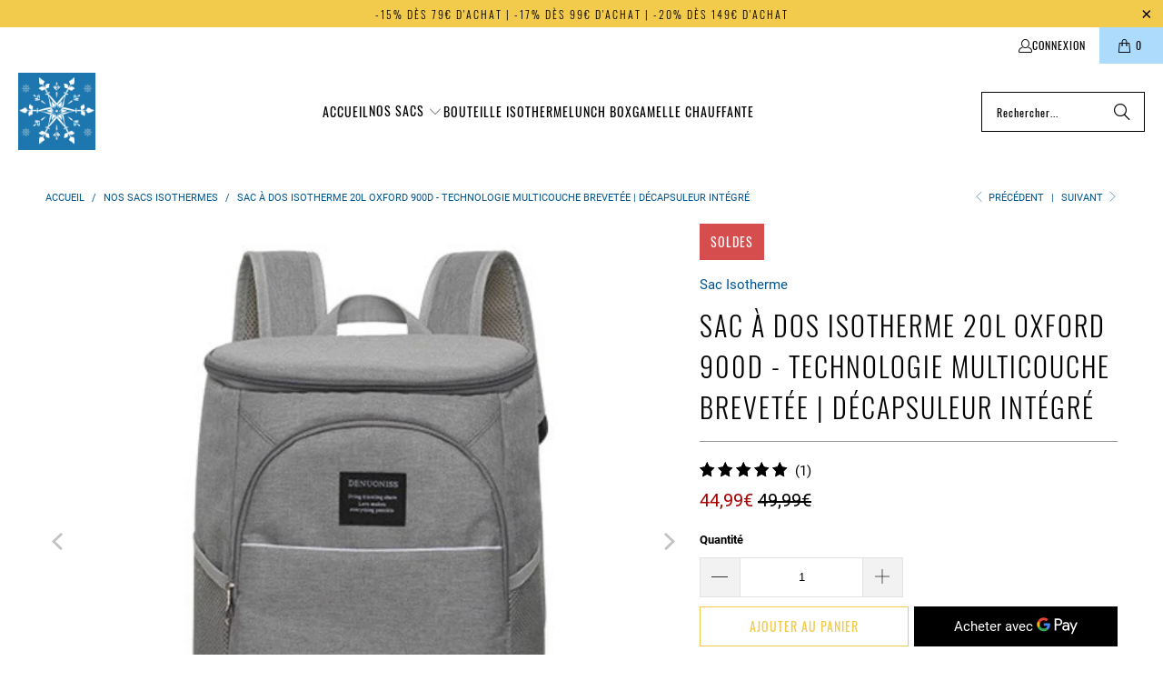

--- FILE ---
content_type: text/html; charset=utf-8
request_url: https://sacisotherme.com/fr-be/collections/isotherme/products/sac-a-dos-isotherme-20-litres
body_size: 36070
content:


 <!DOCTYPE html>
<html class="no-js no-touch" lang="fr"> <head> <script>
    window.Store = window.Store || {};
    window.Store.id = 27495104579;</script> <meta charset="utf-8"> <meta http-equiv="cleartype" content="on"> <meta name="robots" content="index,follow"> <!-- Mobile Specific Metas --> <meta name="HandheldFriendly" content="True"> <meta name="MobileOptimized" content="320"> <meta name="viewport" content="width=device-width,initial-scale=1"> <meta name="theme-color" content="#ffffff"> <title>
      Sac à Dos Isotherme 20L Oxford 900D - Technologie Brevetée - Sac Isotherme</title> <meta name="description" content="🎒 Sac à dos isotherme 20L Oxford 900D militaire. Conservation 8h+ testée. Technologie multicouche brevetée. Décapsuleur intégré. Garantie 5 ans."/> <!-- Preconnect Domains --> <link rel="preconnect" href="https://fonts.shopifycdn.com" /> <link rel="preconnect" href="https://cdn.shopify.com" /> <link rel="preconnect" href="https://v.shopify.com" /> <link rel="preconnect" href="https://cdn.shopifycloud.com" /> <link rel="preconnect" href="https://monorail-edge.shopifysvc.com"> <!-- fallback for browsers that don't support preconnect --> <link rel="dns-prefetch" href="https://fonts.shopifycdn.com" /> <link rel="dns-prefetch" href="https://cdn.shopify.com" /> <link rel="dns-prefetch" href="https://v.shopify.com" /> <link rel="dns-prefetch" href="https://cdn.shopifycloud.com" /> <link rel="dns-prefetch" href="https://monorail-edge.shopifysvc.com"> <!-- Preload Assets --> <link rel="preload" href="//sacisotherme.com/cdn/shop/t/19/assets/fancybox.css?v=19278034316635137701686814686" as="style"> <link rel="preload" href="//sacisotherme.com/cdn/shop/t/19/assets/styles.css?v=86045259016371483991735245468" as="style"> <link rel="preload" href="//sacisotherme.com/cdn/shop/t/19/assets/jquery.min.js?v=81049236547974671631686814686" as="script"> <link rel="preload" href="//sacisotherme.com/cdn/shop/t/19/assets/vendors.js?v=116787145737697578771686814686" as="script"> <link rel="preload" href="//sacisotherme.com/cdn/shop/t/19/assets/sections.js?v=92026143547309167601686814706" as="script"> <link rel="preload" href="//sacisotherme.com/cdn/shop/t/19/assets/utilities.js?v=28671549812804791441686814705" as="script"> <link rel="preload" href="//sacisotherme.com/cdn/shop/t/19/assets/app.js?v=177844913793715598101686814705" as="script"> <!-- Stylesheet for Fancybox library --> <link href="//sacisotherme.com/cdn/shop/t/19/assets/fancybox.css?v=19278034316635137701686814686" rel="stylesheet" type="text/css" media="all" /> <!-- Stylesheets for Turbo --> <link href="//sacisotherme.com/cdn/shop/t/19/assets/styles.css?v=86045259016371483991735245468" rel="stylesheet" type="text/css" media="all" /> <script>
      window.lazySizesConfig = window.lazySizesConfig || {};

      lazySizesConfig.expand = 300;
      lazySizesConfig.loadHidden = false;

      /*! lazysizes - v5.2.2 - bgset plugin */
      !function(e,t){var a=function(){t(e.lazySizes),e.removeEventListener("lazyunveilread",a,!0)};t=t.bind(null,e,e.document),"object"==typeof module&&module.exports?t(require("lazysizes")):"function"==typeof define&&define.amd?define(["lazysizes"],t):e.lazySizes?a():e.addEventListener("lazyunveilread",a,!0)}(window,function(e,z,g){"use strict";var c,y,b,f,i,s,n,v,m;e.addEventListener&&(c=g.cfg,y=/\s+/g,b=/\s*\|\s+|\s+\|\s*/g,f=/^(.+?)(?:\s+\[\s*(.+?)\s*\])(?:\s+\[\s*(.+?)\s*\])?$/,i=/^\s*\(*\s*type\s*:\s*(.+?)\s*\)*\s*$/,s=/\(|\)|'/,n={contain:1,cover:1},v=function(e,t){var a;t&&((a=t.match(i))&&a[1]?e.setAttribute("type",a[1]):e.setAttribute("media",c.customMedia[t]||t))},m=function(e){var t,a,i,r;e.target._lazybgset&&(a=(t=e.target)._lazybgset,(i=t.currentSrc||t.src)&&((r=g.fire(a,"bgsetproxy",{src:i,useSrc:s.test(i)?JSON.stringify(i):i})).defaultPrevented||(a.style.backgroundImage="url("+r.detail.useSrc+")")),t._lazybgsetLoading&&(g.fire(a,"_lazyloaded",{},!1,!0),delete t._lazybgsetLoading))},addEventListener("lazybeforeunveil",function(e){var t,a,i,r,s,n,l,d,o,u;!e.defaultPrevented&&(t=e.target.getAttribute("data-bgset"))&&(o=e.target,(u=z.createElement("img")).alt="",u._lazybgsetLoading=!0,e.detail.firesLoad=!0,a=t,i=o,r=u,s=z.createElement("picture"),n=i.getAttribute(c.sizesAttr),l=i.getAttribute("data-ratio"),d=i.getAttribute("data-optimumx"),i._lazybgset&&i._lazybgset.parentNode==i&&i.removeChild(i._lazybgset),Object.defineProperty(r,"_lazybgset",{value:i,writable:!0}),Object.defineProperty(i,"_lazybgset",{value:s,writable:!0}),a=a.replace(y," ").split(b),s.style.display="none",r.className=c.lazyClass,1!=a.length||n||(n="auto"),a.forEach(function(e){var t,a=z.createElement("source");n&&"auto"!=n&&a.setAttribute("sizes",n),(t=e.match(f))?(a.setAttribute(c.srcsetAttr,t[1]),v(a,t[2]),v(a,t[3])):a.setAttribute(c.srcsetAttr,e),s.appendChild(a)}),n&&(r.setAttribute(c.sizesAttr,n),i.removeAttribute(c.sizesAttr),i.removeAttribute("sizes")),d&&r.setAttribute("data-optimumx",d),l&&r.setAttribute("data-ratio",l),s.appendChild(r),i.appendChild(s),setTimeout(function(){g.loader.unveil(u),g.rAF(function(){g.fire(u,"_lazyloaded",{},!0,!0),u.complete&&m({target:u})})}))}),z.addEventListener("load",m,!0),e.addEventListener("lazybeforesizes",function(e){var t,a,i,r;e.detail.instance==g&&e.target._lazybgset&&e.detail.dataAttr&&(t=e.target._lazybgset,i=t,r=(getComputedStyle(i)||{getPropertyValue:function(){}}).getPropertyValue("background-size"),!n[r]&&n[i.style.backgroundSize]&&(r=i.style.backgroundSize),n[a=r]&&(e.target._lazysizesParentFit=a,g.rAF(function(){e.target.setAttribute("data-parent-fit",a),e.target._lazysizesParentFit&&delete e.target._lazysizesParentFit})))},!0),z.documentElement.addEventListener("lazybeforesizes",function(e){var t,a;!e.defaultPrevented&&e.target._lazybgset&&e.detail.instance==g&&(e.detail.width=(t=e.target._lazybgset,a=g.gW(t,t.parentNode),(!t._lazysizesWidth||a>t._lazysizesWidth)&&(t._lazysizesWidth=a),t._lazysizesWidth))}))});

      /*! lazysizes - v5.2.2 */
      !function(e){var t=function(u,D,f){"use strict";var k,H;if(function(){var e;var t={lazyClass:"lazyload",loadedClass:"lazyloaded",loadingClass:"lazyloading",preloadClass:"lazypreload",errorClass:"lazyerror",autosizesClass:"lazyautosizes",srcAttr:"data-src",srcsetAttr:"data-srcset",sizesAttr:"data-sizes",minSize:40,customMedia:{},init:true,expFactor:1.5,hFac:.8,loadMode:2,loadHidden:true,ricTimeout:0,throttleDelay:125};H=u.lazySizesConfig||u.lazysizesConfig||{};for(e in t){if(!(e in H)){H[e]=t[e]}}}(),!D||!D.getElementsByClassName){return{init:function(){},cfg:H,noSupport:true}}var O=D.documentElement,a=u.HTMLPictureElement,P="addEventListener",$="getAttribute",q=u[P].bind(u),I=u.setTimeout,U=u.requestAnimationFrame||I,l=u.requestIdleCallback,j=/^picture$/i,r=["load","error","lazyincluded","_lazyloaded"],i={},G=Array.prototype.forEach,J=function(e,t){if(!i[t]){i[t]=new RegExp("(\\s|^)"+t+"(\\s|$)")}return i[t].test(e[$]("class")||"")&&i[t]},K=function(e,t){if(!J(e,t)){e.setAttribute("class",(e[$]("class")||"").trim()+" "+t)}},Q=function(e,t){var i;if(i=J(e,t)){e.setAttribute("class",(e[$]("class")||"").replace(i," "))}},V=function(t,i,e){var a=e?P:"removeEventListener";if(e){V(t,i)}r.forEach(function(e){t[a](e,i)})},X=function(e,t,i,a,r){var n=D.createEvent("Event");if(!i){i={}}i.instance=k;n.initEvent(t,!a,!r);n.detail=i;e.dispatchEvent(n);return n},Y=function(e,t){var i;if(!a&&(i=u.picturefill||H.pf)){if(t&&t.src&&!e[$]("srcset")){e.setAttribute("srcset",t.src)}i({reevaluate:true,elements:[e]})}else if(t&&t.src){e.src=t.src}},Z=function(e,t){return(getComputedStyle(e,null)||{})[t]},s=function(e,t,i){i=i||e.offsetWidth;while(i<H.minSize&&t&&!e._lazysizesWidth){i=t.offsetWidth;t=t.parentNode}return i},ee=function(){var i,a;var t=[];var r=[];var n=t;var s=function(){var e=n;n=t.length?r:t;i=true;a=false;while(e.length){e.shift()()}i=false};var e=function(e,t){if(i&&!t){e.apply(this,arguments)}else{n.push(e);if(!a){a=true;(D.hidden?I:U)(s)}}};e._lsFlush=s;return e}(),te=function(i,e){return e?function(){ee(i)}:function(){var e=this;var t=arguments;ee(function(){i.apply(e,t)})}},ie=function(e){var i;var a=0;var r=H.throttleDelay;var n=H.ricTimeout;var t=function(){i=false;a=f.now();e()};var s=l&&n>49?function(){l(t,{timeout:n});if(n!==H.ricTimeout){n=H.ricTimeout}}:te(function(){I(t)},true);return function(e){var t;if(e=e===true){n=33}if(i){return}i=true;t=r-(f.now()-a);if(t<0){t=0}if(e||t<9){s()}else{I(s,t)}}},ae=function(e){var t,i;var a=99;var r=function(){t=null;e()};var n=function(){var e=f.now()-i;if(e<a){I(n,a-e)}else{(l||r)(r)}};return function(){i=f.now();if(!t){t=I(n,a)}}},e=function(){var v,m,c,h,e;var y,z,g,p,C,b,A;var n=/^img$/i;var d=/^iframe$/i;var E="onscroll"in u&&!/(gle|ing)bot/.test(navigator.userAgent);var _=0;var w=0;var N=0;var M=-1;var x=function(e){N--;if(!e||N<0||!e.target){N=0}};var W=function(e){if(A==null){A=Z(D.body,"visibility")=="hidden"}return A||!(Z(e.parentNode,"visibility")=="hidden"&&Z(e,"visibility")=="hidden")};var S=function(e,t){var i;var a=e;var r=W(e);g-=t;b+=t;p-=t;C+=t;while(r&&(a=a.offsetParent)&&a!=D.body&&a!=O){r=(Z(a,"opacity")||1)>0;if(r&&Z(a,"overflow")!="visible"){i=a.getBoundingClientRect();r=C>i.left&&p<i.right&&b>i.top-1&&g<i.bottom+1}}return r};var t=function(){var e,t,i,a,r,n,s,l,o,u,f,c;var d=k.elements;if((h=H.loadMode)&&N<8&&(e=d.length)){t=0;M++;for(;t<e;t++){if(!d[t]||d[t]._lazyRace){continue}if(!E||k.prematureUnveil&&k.prematureUnveil(d[t])){R(d[t]);continue}if(!(l=d[t][$]("data-expand"))||!(n=l*1)){n=w}if(!u){u=!H.expand||H.expand<1?O.clientHeight>500&&O.clientWidth>500?500:370:H.expand;k._defEx=u;f=u*H.expFactor;c=H.hFac;A=null;if(w<f&&N<1&&M>2&&h>2&&!D.hidden){w=f;M=0}else if(h>1&&M>1&&N<6){w=u}else{w=_}}if(o!==n){y=innerWidth+n*c;z=innerHeight+n;s=n*-1;o=n}i=d[t].getBoundingClientRect();if((b=i.bottom)>=s&&(g=i.top)<=z&&(C=i.right)>=s*c&&(p=i.left)<=y&&(b||C||p||g)&&(H.loadHidden||W(d[t]))&&(m&&N<3&&!l&&(h<3||M<4)||S(d[t],n))){R(d[t]);r=true;if(N>9){break}}else if(!r&&m&&!a&&N<4&&M<4&&h>2&&(v[0]||H.preloadAfterLoad)&&(v[0]||!l&&(b||C||p||g||d[t][$](H.sizesAttr)!="auto"))){a=v[0]||d[t]}}if(a&&!r){R(a)}}};var i=ie(t);var B=function(e){var t=e.target;if(t._lazyCache){delete t._lazyCache;return}x(e);K(t,H.loadedClass);Q(t,H.loadingClass);V(t,L);X(t,"lazyloaded")};var a=te(B);var L=function(e){a({target:e.target})};var T=function(t,i){try{t.contentWindow.location.replace(i)}catch(e){t.src=i}};var F=function(e){var t;var i=e[$](H.srcsetAttr);if(t=H.customMedia[e[$]("data-media")||e[$]("media")]){e.setAttribute("media",t)}if(i){e.setAttribute("srcset",i)}};var s=te(function(t,e,i,a,r){var n,s,l,o,u,f;if(!(u=X(t,"lazybeforeunveil",e)).defaultPrevented){if(a){if(i){K(t,H.autosizesClass)}else{t.setAttribute("sizes",a)}}s=t[$](H.srcsetAttr);n=t[$](H.srcAttr);if(r){l=t.parentNode;o=l&&j.test(l.nodeName||"")}f=e.firesLoad||"src"in t&&(s||n||o);u={target:t};K(t,H.loadingClass);if(f){clearTimeout(c);c=I(x,2500);V(t,L,true)}if(o){G.call(l.getElementsByTagName("source"),F)}if(s){t.setAttribute("srcset",s)}else if(n&&!o){if(d.test(t.nodeName)){T(t,n)}else{t.src=n}}if(r&&(s||o)){Y(t,{src:n})}}if(t._lazyRace){delete t._lazyRace}Q(t,H.lazyClass);ee(function(){var e=t.complete&&t.naturalWidth>1;if(!f||e){if(e){K(t,"ls-is-cached")}B(u);t._lazyCache=true;I(function(){if("_lazyCache"in t){delete t._lazyCache}},9)}if(t.loading=="lazy"){N--}},true)});var R=function(e){if(e._lazyRace){return}var t;var i=n.test(e.nodeName);var a=i&&(e[$](H.sizesAttr)||e[$]("sizes"));var r=a=="auto";if((r||!m)&&i&&(e[$]("src")||e.srcset)&&!e.complete&&!J(e,H.errorClass)&&J(e,H.lazyClass)){return}t=X(e,"lazyunveilread").detail;if(r){re.updateElem(e,true,e.offsetWidth)}e._lazyRace=true;N++;s(e,t,r,a,i)};var r=ae(function(){H.loadMode=3;i()});var l=function(){if(H.loadMode==3){H.loadMode=2}r()};var o=function(){if(m){return}if(f.now()-e<999){I(o,999);return}m=true;H.loadMode=3;i();q("scroll",l,true)};return{_:function(){e=f.now();k.elements=D.getElementsByClassName(H.lazyClass);v=D.getElementsByClassName(H.lazyClass+" "+H.preloadClass);q("scroll",i,true);q("resize",i,true);q("pageshow",function(e){if(e.persisted){var t=D.querySelectorAll("."+H.loadingClass);if(t.length&&t.forEach){U(function(){t.forEach(function(e){if(e.complete){R(e)}})})}}});if(u.MutationObserver){new MutationObserver(i).observe(O,{childList:true,subtree:true,attributes:true})}else{O[P]("DOMNodeInserted",i,true);O[P]("DOMAttrModified",i,true);setInterval(i,999)}q("hashchange",i,true);["focus","mouseover","click","load","transitionend","animationend"].forEach(function(e){D[P](e,i,true)});if(/d$|^c/.test(D.readyState)){o()}else{q("load",o);D[P]("DOMContentLoaded",i);I(o,2e4)}if(k.elements.length){t();ee._lsFlush()}else{i()}},checkElems:i,unveil:R,_aLSL:l}}(),re=function(){var i;var n=te(function(e,t,i,a){var r,n,s;e._lazysizesWidth=a;a+="px";e.setAttribute("sizes",a);if(j.test(t.nodeName||"")){r=t.getElementsByTagName("source");for(n=0,s=r.length;n<s;n++){r[n].setAttribute("sizes",a)}}if(!i.detail.dataAttr){Y(e,i.detail)}});var a=function(e,t,i){var a;var r=e.parentNode;if(r){i=s(e,r,i);a=X(e,"lazybeforesizes",{width:i,dataAttr:!!t});if(!a.defaultPrevented){i=a.detail.width;if(i&&i!==e._lazysizesWidth){n(e,r,a,i)}}}};var e=function(){var e;var t=i.length;if(t){e=0;for(;e<t;e++){a(i[e])}}};var t=ae(e);return{_:function(){i=D.getElementsByClassName(H.autosizesClass);q("resize",t)},checkElems:t,updateElem:a}}(),t=function(){if(!t.i&&D.getElementsByClassName){t.i=true;re._();e._()}};return I(function(){H.init&&t()}),k={cfg:H,autoSizer:re,loader:e,init:t,uP:Y,aC:K,rC:Q,hC:J,fire:X,gW:s,rAF:ee}}(e,e.document,Date);e.lazySizes=t,"object"==typeof module&&module.exports&&(module.exports=t)}("undefined"!=typeof window?window:{});</script> <!-- Icons --> <link rel="shortcut icon" type="image/x-icon" href="//sacisotherme.com/cdn/shop/files/Favicon_Sac_Isotherme_668d8640-001e-47e5-97b9-2dc4377ebcfb_180x180.png?v=1738605784"> <link rel="apple-touch-icon" href="//sacisotherme.com/cdn/shop/files/Favicon_Sac_Isotherme_668d8640-001e-47e5-97b9-2dc4377ebcfb_180x180.png?v=1738605784"/> <link rel="apple-touch-icon" sizes="57x57" href="//sacisotherme.com/cdn/shop/files/Favicon_Sac_Isotherme_668d8640-001e-47e5-97b9-2dc4377ebcfb_57x57.png?v=1738605784"/> <link rel="apple-touch-icon" sizes="60x60" href="//sacisotherme.com/cdn/shop/files/Favicon_Sac_Isotherme_668d8640-001e-47e5-97b9-2dc4377ebcfb_60x60.png?v=1738605784"/> <link rel="apple-touch-icon" sizes="72x72" href="//sacisotherme.com/cdn/shop/files/Favicon_Sac_Isotherme_668d8640-001e-47e5-97b9-2dc4377ebcfb_72x72.png?v=1738605784"/> <link rel="apple-touch-icon" sizes="76x76" href="//sacisotherme.com/cdn/shop/files/Favicon_Sac_Isotherme_668d8640-001e-47e5-97b9-2dc4377ebcfb_76x76.png?v=1738605784"/> <link rel="apple-touch-icon" sizes="114x114" href="//sacisotherme.com/cdn/shop/files/Favicon_Sac_Isotherme_668d8640-001e-47e5-97b9-2dc4377ebcfb_114x114.png?v=1738605784"/> <link rel="apple-touch-icon" sizes="180x180" href="//sacisotherme.com/cdn/shop/files/Favicon_Sac_Isotherme_668d8640-001e-47e5-97b9-2dc4377ebcfb_180x180.png?v=1738605784"/> <link rel="apple-touch-icon" sizes="228x228" href="//sacisotherme.com/cdn/shop/files/Favicon_Sac_Isotherme_668d8640-001e-47e5-97b9-2dc4377ebcfb_228x228.png?v=1738605784"/> <link rel="canonical" href="https://sacisotherme.com/fr-be/products/sac-a-dos-isotherme-20-litres"/> <script src="//sacisotherme.com/cdn/shop/t/19/assets/jquery.min.js?v=81049236547974671631686814686" defer></script> <script>
      window.PXUTheme = window.PXUTheme || {};
      window.PXUTheme.version = '9.0.0';
      window.PXUTheme.name = 'Turbo';</script>
    


    
<template id="price-ui"><span class="price " data-price></span><span class="compare-at-price" data-compare-at-price></span><span class="unit-pricing" data-unit-pricing></span></template> <template id="price-ui-badge"><div class="price-ui-badge__sticker price-ui-badge__sticker--"> <span class="price-ui-badge__sticker-text" data-badge></span></div></template> <template id="price-ui__price"><span class="money" data-price></span></template> <template id="price-ui__price-range"><span class="price-min" data-price-min><span class="money" data-price></span></span> - <span class="price-max" data-price-max><span class="money" data-price></span></span></template> <template id="price-ui__unit-pricing"><span class="unit-quantity" data-unit-quantity></span> | <span class="unit-price" data-unit-price><span class="money" data-price></span></span> / <span class="unit-measurement" data-unit-measurement></span></template> <template id="price-ui-badge__percent-savings-range">Économiser jusqu'à <span data-price-percent></span>%</template> <template id="price-ui-badge__percent-savings">Sauvegarder <span data-price-percent></span>%</template> <template id="price-ui-badge__price-savings-range">Économiser jusqu'à <span class="money" data-price></span></template> <template id="price-ui-badge__price-savings">Enregistrer <span class="money" data-price></span></template> <template id="price-ui-badge__on-sale">Soldes</template> <template id="price-ui-badge__sold-out">Épuisé</template> <template id="price-ui-badge__in-stock">En stock</template> <script>
      
window.PXUTheme = window.PXUTheme || {};


window.PXUTheme.theme_settings = {};
window.PXUTheme.currency = {};
window.PXUTheme.routes = window.PXUTheme.routes || {};


window.PXUTheme.theme_settings.display_tos_checkbox = false;
window.PXUTheme.theme_settings.go_to_checkout = true;
window.PXUTheme.theme_settings.cart_action = "ajax";
window.PXUTheme.theme_settings.cart_shipping_calculator = false;


window.PXUTheme.theme_settings.collection_swatches = false;
window.PXUTheme.theme_settings.collection_secondary_image = true;


window.PXUTheme.currency.show_multiple_currencies = false;
window.PXUTheme.currency.shop_currency = "EUR";
window.PXUTheme.currency.default_currency = "EUR";
window.PXUTheme.currency.display_format = "money_format";
window.PXUTheme.currency.money_format = "{{amount_with_comma_separator}}€";
window.PXUTheme.currency.money_format_no_currency = "{{amount_with_comma_separator}}€";
window.PXUTheme.currency.money_format_currency = "{{amount_with_comma_separator}} EUR";
window.PXUTheme.currency.native_multi_currency = false;
window.PXUTheme.currency.iso_code = "EUR";
window.PXUTheme.currency.symbol = "€";


window.PXUTheme.theme_settings.display_inventory_left = false;
window.PXUTheme.theme_settings.inventory_threshold = 10;
window.PXUTheme.theme_settings.limit_quantity = false;


window.PXUTheme.theme_settings.menu_position = null;


window.PXUTheme.theme_settings.newsletter_popup = true;
window.PXUTheme.theme_settings.newsletter_popup_days = "30";
window.PXUTheme.theme_settings.newsletter_popup_mobile = false;
window.PXUTheme.theme_settings.newsletter_popup_seconds = 10;


window.PXUTheme.theme_settings.pagination_type = "load_more_button";


window.PXUTheme.theme_settings.enable_shopify_collection_badges = false;
window.PXUTheme.theme_settings.quick_shop_thumbnail_position = null;
window.PXUTheme.theme_settings.product_form_style = "select";
window.PXUTheme.theme_settings.sale_banner_enabled = true;
window.PXUTheme.theme_settings.display_savings = true;
window.PXUTheme.theme_settings.display_sold_out_price = true;
window.PXUTheme.theme_settings.free_text = "Gratuit";
window.PXUTheme.theme_settings.video_looping = null;
window.PXUTheme.theme_settings.quick_shop_style = "popup";
window.PXUTheme.theme_settings.hover_enabled = false;


window.PXUTheme.routes.cart_url = "/fr-be/cart";
window.PXUTheme.routes.root_url = "/fr-be";
window.PXUTheme.routes.search_url = "/fr-be/search";
window.PXUTheme.routes.all_products_collection_url = "/fr-be/collections/all";
window.PXUTheme.routes.product_recommendations_url = "/fr-be/recommendations/products";
window.PXUTheme.routes.predictive_search_url = "/fr-be/search/suggest";


window.PXUTheme.theme_settings.image_loading_style = "blur-up";


window.PXUTheme.theme_settings.enable_autocomplete = true;


window.PXUTheme.theme_settings.page_dots_enabled = false;
window.PXUTheme.theme_settings.slideshow_arrow_size = "light";


window.PXUTheme.theme_settings.quick_shop_enabled = false;


window.PXUTheme.translation = {};


window.PXUTheme.translation.agree_to_terms_warning = "Vous devez accepter les termes et conditions à la caisse.";
window.PXUTheme.translation.one_item_left = "produit en stock";
window.PXUTheme.translation.items_left_text = "produits en stock";
window.PXUTheme.translation.cart_savings_text = "Économisez";
window.PXUTheme.translation.cart_discount_text = "Remise";
window.PXUTheme.translation.cart_subtotal_text = "Sous-total";
window.PXUTheme.translation.cart_remove_text = "Supprimer";
window.PXUTheme.translation.cart_free_text = "Libérer";


window.PXUTheme.translation.newsletter_success_text = "Merci de vous être inscrit(e) à notre liste de diffusion !";


window.PXUTheme.translation.notify_email = "Saisissez votre adresse e-mail...";
window.PXUTheme.translation.notify_email_value = "Translation missing: fr.contact.fields.email";
window.PXUTheme.translation.notify_email_send = "Envoyer";
window.PXUTheme.translation.notify_message_first = "Merci de me contacter lorsque ";
window.PXUTheme.translation.notify_message_last = " est disponible à nouveau - ";
window.PXUTheme.translation.notify_success_text = "Merci ! Nous vous contacterons lorsque ce produit sera de nouveau disponible !";


window.PXUTheme.translation.add_to_cart = "Ajouter au panier";
window.PXUTheme.translation.coming_soon_text = "À Venir";
window.PXUTheme.translation.sold_out_text = "Épuisé";
window.PXUTheme.translation.sale_text = "Soldes";
window.PXUTheme.translation.savings_text = "Économisez";
window.PXUTheme.translation.from_text = "de";
window.PXUTheme.translation.new_text = "Nouveauté";
window.PXUTheme.translation.pre_order_text = "Pré-Commande";
window.PXUTheme.translation.unavailable_text = "Indisponible";


window.PXUTheme.translation.all_results = "Tous les résultats";
window.PXUTheme.translation.no_results = "Aucun résultat trouvé.";


window.PXUTheme.media_queries = {};
window.PXUTheme.media_queries.small = window.matchMedia( "(max-width: 480px)" );
window.PXUTheme.media_queries.medium = window.matchMedia( "(max-width: 798px)" );
window.PXUTheme.media_queries.large = window.matchMedia( "(min-width: 799px)" );
window.PXUTheme.media_queries.larger = window.matchMedia( "(min-width: 960px)" );
window.PXUTheme.media_queries.xlarge = window.matchMedia( "(min-width: 1200px)" );
window.PXUTheme.media_queries.ie10 = window.matchMedia( "all and (-ms-high-contrast: none), (-ms-high-contrast: active)" );
window.PXUTheme.media_queries.tablet = window.matchMedia( "only screen and (min-width: 799px) and (max-width: 1024px)" );
window.PXUTheme.media_queries.mobile_and_tablet = window.matchMedia( "(max-width: 1024px)" );</script> <script src="//sacisotherme.com/cdn/shop/t/19/assets/vendors.js?v=116787145737697578771686814686" defer></script> <script src="//sacisotherme.com/cdn/shop/t/19/assets/sections.js?v=92026143547309167601686814706" defer></script> <script src="//sacisotherme.com/cdn/shop/t/19/assets/utilities.js?v=28671549812804791441686814705" defer></script> <script src="//sacisotherme.com/cdn/shop/t/19/assets/app.js?v=177844913793715598101686814705" defer></script> <script src="//sacisotherme.com/cdn/shop/t/19/assets/instantclick.min.js?v=20092422000980684151686814686" data-no-instant defer></script> <script data-no-instant>
        window.addEventListener('DOMContentLoaded', function() {

          function inIframe() {
            try {
              return window.self !== window.top;
            } catch (e) {
              return true;
            }
          }

          if (!inIframe()){
            InstantClick.on('change', function(isInitialLoad) {

              $('head script[src*="shopify"]').each(function() {
                var script = document.createElement('script');
                script.type = 'text/javascript';
                script.src = $(this).attr('src');

                $('body').append(script);
              });

              $('body').removeClass('fancybox-active');
              $.fancybox.destroy();

              InstantClick.init();

            });
          }
        });</script> <script></script> <script>window.performance && window.performance.mark && window.performance.mark('shopify.content_for_header.start');</script><meta name="google-site-verification" content="t-W881S6IMJjhkhwOarNJQnNlz2g_6A1EuM1wjSwhnU">
<meta id="shopify-digital-wallet" name="shopify-digital-wallet" content="/27495104579/digital_wallets/dialog">
<link rel="alternate" hreflang="x-default" href="https://sacisotherme.com/products/sac-a-dos-isotherme-20-litres">
<link rel="alternate" hreflang="fr-BE" href="https://sacisotherme.com/fr-be/products/sac-a-dos-isotherme-20-litres">
<link rel="alternate" hreflang="fr-CA" href="https://sacisotherme.com/fr-ca/products/sac-a-dos-isotherme-20-litres">
<link rel="alternate" hreflang="fr-CH" href="https://sacisotherme.com/fr-ch/products/sac-a-dos-isotherme-20-litres">
<link rel="alternate" type="application/json+oembed" href="https://sacisotherme.com/fr-be/products/sac-a-dos-isotherme-20-litres.oembed">
<script async="async" src="/checkouts/internal/preloads.js?locale=fr-BE"></script>
<script id="shopify-features" type="application/json">{"accessToken":"1ef37c41c3c2a14d78576a37b1a2ad55","betas":["rich-media-storefront-analytics"],"domain":"sacisotherme.com","predictiveSearch":true,"shopId":27495104579,"locale":"fr"}</script>
<script>var Shopify = Shopify || {};
Shopify.shop = "sac-isotherme.myshopify.com";
Shopify.locale = "fr";
Shopify.currency = {"active":"EUR","rate":"1.0"};
Shopify.country = "BE";
Shopify.theme = {"name":"Turbo - Default","id":150337978708,"schema_name":"Turbo","schema_version":"9.0.0","theme_store_id":null,"role":"main"};
Shopify.theme.handle = "null";
Shopify.theme.style = {"id":null,"handle":null};
Shopify.cdnHost = "sacisotherme.com/cdn";
Shopify.routes = Shopify.routes || {};
Shopify.routes.root = "/fr-be/";</script>
<script type="module">!function(o){(o.Shopify=o.Shopify||{}).modules=!0}(window);</script>
<script>!function(o){function n(){var o=[];function n(){o.push(Array.prototype.slice.apply(arguments))}return n.q=o,n}var t=o.Shopify=o.Shopify||{};t.loadFeatures=n(),t.autoloadFeatures=n()}(window);</script>
<script id="shop-js-analytics" type="application/json">{"pageType":"product"}</script>
<script defer="defer" async type="module" src="//sacisotherme.com/cdn/shopifycloud/shop-js/modules/v2/client.init-shop-cart-sync_ChgkhDwU.fr.esm.js"></script>
<script defer="defer" async type="module" src="//sacisotherme.com/cdn/shopifycloud/shop-js/modules/v2/chunk.common_BJcqwDuF.esm.js"></script>
<script type="module">
  await import("//sacisotherme.com/cdn/shopifycloud/shop-js/modules/v2/client.init-shop-cart-sync_ChgkhDwU.fr.esm.js");
await import("//sacisotherme.com/cdn/shopifycloud/shop-js/modules/v2/chunk.common_BJcqwDuF.esm.js");

  window.Shopify.SignInWithShop?.initShopCartSync?.({"fedCMEnabled":true,"windoidEnabled":true});

</script>
<script id="__st">var __st={"a":27495104579,"offset":3600,"reqid":"315734ec-f1bf-4246-b137-cea00e3ceba0-1764149175","pageurl":"sacisotherme.com\/fr-be\/collections\/isotherme\/products\/sac-a-dos-isotherme-20-litres","u":"fc8c075c5a82","p":"product","rtyp":"product","rid":4450323234883};</script>
<script>window.ShopifyPaypalV4VisibilityTracking = true;</script>
<script id="captcha-bootstrap">!function(){'use strict';const t='contact',e='account',n='new_comment',o=[[t,t],['blogs',n],['comments',n],[t,'customer']],c=[[e,'customer_login'],[e,'guest_login'],[e,'recover_customer_password'],[e,'create_customer']],r=t=>t.map((([t,e])=>`form[action*='/${t}']:not([data-nocaptcha='true']) input[name='form_type'][value='${e}']`)).join(','),a=t=>()=>t?[...document.querySelectorAll(t)].map((t=>t.form)):[];function s(){const t=[...o],e=r(t);return a(e)}const i='password',u='form_key',d=['recaptcha-v3-token','g-recaptcha-response','h-captcha-response',i],f=()=>{try{return window.sessionStorage}catch{return}},m='__shopify_v',_=t=>t.elements[u];function p(t,e,n=!1){try{const o=window.sessionStorage,c=JSON.parse(o.getItem(e)),{data:r}=function(t){const{data:e,action:n}=t;return t[m]||n?{data:e,action:n}:{data:t,action:n}}(c);for(const[e,n]of Object.entries(r))t.elements[e]&&(t.elements[e].value=n);n&&o.removeItem(e)}catch(o){console.error('form repopulation failed',{error:o})}}const l='form_type',E='cptcha';function T(t){t.dataset[E]=!0}const w=window,h=w.document,L='Shopify',v='ce_forms',y='captcha';let A=!1;((t,e)=>{const n=(g='f06e6c50-85a8-45c8-87d0-21a2b65856fe',I='https://cdn.shopify.com/shopifycloud/storefront-forms-hcaptcha/ce_storefront_forms_captcha_hcaptcha.v1.5.2.iife.js',D={infoText:'Protégé par hCaptcha',privacyText:'Confidentialité',termsText:'Conditions'},(t,e,n)=>{const o=w[L][v],c=o.bindForm;if(c)return c(t,g,e,D).then(n);var r;o.q.push([[t,g,e,D],n]),r=I,A||(h.body.append(Object.assign(h.createElement('script'),{id:'captcha-provider',async:!0,src:r})),A=!0)});var g,I,D;w[L]=w[L]||{},w[L][v]=w[L][v]||{},w[L][v].q=[],w[L][y]=w[L][y]||{},w[L][y].protect=function(t,e){n(t,void 0,e),T(t)},Object.freeze(w[L][y]),function(t,e,n,w,h,L){const[v,y,A,g]=function(t,e,n){const i=e?o:[],u=t?c:[],d=[...i,...u],f=r(d),m=r(i),_=r(d.filter((([t,e])=>n.includes(e))));return[a(f),a(m),a(_),s()]}(w,h,L),I=t=>{const e=t.target;return e instanceof HTMLFormElement?e:e&&e.form},D=t=>v().includes(t);t.addEventListener('submit',(t=>{const e=I(t);if(!e)return;const n=D(e)&&!e.dataset.hcaptchaBound&&!e.dataset.recaptchaBound,o=_(e),c=g().includes(e)&&(!o||!o.value);(n||c)&&t.preventDefault(),c&&!n&&(function(t){try{if(!f())return;!function(t){const e=f();if(!e)return;const n=_(t);if(!n)return;const o=n.value;o&&e.removeItem(o)}(t);const e=Array.from(Array(32),(()=>Math.random().toString(36)[2])).join('');!function(t,e){_(t)||t.append(Object.assign(document.createElement('input'),{type:'hidden',name:u})),t.elements[u].value=e}(t,e),function(t,e){const n=f();if(!n)return;const o=[...t.querySelectorAll(`input[type='${i}']`)].map((({name:t})=>t)),c=[...d,...o],r={};for(const[a,s]of new FormData(t).entries())c.includes(a)||(r[a]=s);n.setItem(e,JSON.stringify({[m]:1,action:t.action,data:r}))}(t,e)}catch(e){console.error('failed to persist form',e)}}(e),e.submit())}));const S=(t,e)=>{t&&!t.dataset[E]&&(n(t,e.some((e=>e===t))),T(t))};for(const o of['focusin','change'])t.addEventListener(o,(t=>{const e=I(t);D(e)&&S(e,y())}));const B=e.get('form_key'),M=e.get(l),P=B&&M;t.addEventListener('DOMContentLoaded',(()=>{const t=y();if(P)for(const e of t)e.elements[l].value===M&&p(e,B);[...new Set([...A(),...v().filter((t=>'true'===t.dataset.shopifyCaptcha))])].forEach((e=>S(e,t)))}))}(h,new URLSearchParams(w.location.search),n,t,e,['guest_login'])})(!0,!1)}();</script>
<script integrity="sha256-52AcMU7V7pcBOXWImdc/TAGTFKeNjmkeM1Pvks/DTgc=" data-source-attribution="shopify.loadfeatures" defer="defer" src="//sacisotherme.com/cdn/shopifycloud/storefront/assets/storefront/load_feature-81c60534.js" crossorigin="anonymous"></script>
<script data-source-attribution="shopify.dynamic_checkout.dynamic.init">var Shopify=Shopify||{};Shopify.PaymentButton=Shopify.PaymentButton||{isStorefrontPortableWallets:!0,init:function(){window.Shopify.PaymentButton.init=function(){};var t=document.createElement("script");t.src="https://sacisotherme.com/cdn/shopifycloud/portable-wallets/latest/portable-wallets.fr.js",t.type="module",document.head.appendChild(t)}};
</script>
<script data-source-attribution="shopify.dynamic_checkout.buyer_consent">
  function portableWalletsHideBuyerConsent(e){var t=document.getElementById("shopify-buyer-consent"),n=document.getElementById("shopify-subscription-policy-button");t&&n&&(t.classList.add("hidden"),t.setAttribute("aria-hidden","true"),n.removeEventListener("click",e))}function portableWalletsShowBuyerConsent(e){var t=document.getElementById("shopify-buyer-consent"),n=document.getElementById("shopify-subscription-policy-button");t&&n&&(t.classList.remove("hidden"),t.removeAttribute("aria-hidden"),n.addEventListener("click",e))}window.Shopify?.PaymentButton&&(window.Shopify.PaymentButton.hideBuyerConsent=portableWalletsHideBuyerConsent,window.Shopify.PaymentButton.showBuyerConsent=portableWalletsShowBuyerConsent);
</script>
<script>
  function portableWalletsCleanup(e){e&&e.src&&console.error("Failed to load portable wallets script "+e.src);var t=document.querySelectorAll("shopify-accelerated-checkout .shopify-payment-button__skeleton, shopify-accelerated-checkout-cart .wallet-cart-button__skeleton"),e=document.getElementById("shopify-buyer-consent");for(let e=0;e<t.length;e++)t[e].remove();e&&e.remove()}function portableWalletsNotLoadedAsModule(e){e instanceof ErrorEvent&&"string"==typeof e.message&&e.message.includes("import.meta")&&"string"==typeof e.filename&&e.filename.includes("portable-wallets")&&(window.removeEventListener("error",portableWalletsNotLoadedAsModule),window.Shopify.PaymentButton.failedToLoad=e,"loading"===document.readyState?document.addEventListener("DOMContentLoaded",window.Shopify.PaymentButton.init):window.Shopify.PaymentButton.init())}window.addEventListener("error",portableWalletsNotLoadedAsModule);
</script>

<script type="module" src="https://sacisotherme.com/cdn/shopifycloud/portable-wallets/latest/portable-wallets.fr.js" onError="portableWalletsCleanup(this)" crossorigin="anonymous"></script>
<script nomodule>
  document.addEventListener("DOMContentLoaded", portableWalletsCleanup);
</script>

<script id='scb4127' type='text/javascript' async='' src='https://sacisotherme.com/cdn/shopifycloud/privacy-banner/storefront-banner.js'></script><link id="shopify-accelerated-checkout-styles" rel="stylesheet" media="screen" href="https://sacisotherme.com/cdn/shopifycloud/portable-wallets/latest/accelerated-checkout-backwards-compat.css" crossorigin="anonymous">
<style id="shopify-accelerated-checkout-cart">
        #shopify-buyer-consent {
  margin-top: 1em;
  display: inline-block;
  width: 100%;
}

#shopify-buyer-consent.hidden {
  display: none;
}

#shopify-subscription-policy-button {
  background: none;
  border: none;
  padding: 0;
  text-decoration: underline;
  font-size: inherit;
  cursor: pointer;
}

#shopify-subscription-policy-button::before {
  box-shadow: none;
}

      </style>

<script>window.performance && window.performance.mark && window.performance.mark('shopify.content_for_header.end');</script>

    

<meta name="author" content="Sac Isotherme">
<meta property="og:url" content="https://sacisotherme.com/fr-be/products/sac-a-dos-isotherme-20-litres">
<meta property="og:site_name" content="Sac Isotherme"> <meta property="og:type" content="product"> <meta property="og:title" content="Sac à Dos Isotherme 20L Oxford 900D - Technologie Multicouche Brevetée | Décapsuleur Intégré"> <meta property="og:image" content="https://sacisotherme.com/cdn/shop/files/sac-a-dos-isotherme-20-litres-gris-14026514956355_600x.jpg?v=1713397653"> <meta property="og:image:secure_url" content="https://sacisotherme.com/cdn/shop/files/sac-a-dos-isotherme-20-litres-gris-14026514956355_600x.jpg?v=1713397653"> <meta property="og:image:width" content="800"> <meta property="og:image:height" content="800"> <meta property="og:image" content="https://sacisotherme.com/cdn/shop/files/sac-a-dos-isotherme-20-litres-gris-14026515021891_600x.jpg?v=1713412396"> <meta property="og:image:secure_url" content="https://sacisotherme.com/cdn/shop/files/sac-a-dos-isotherme-20-litres-gris-14026515021891_600x.jpg?v=1713412396"> <meta property="og:image:width" content="800"> <meta property="og:image:height" content="800"> <meta property="og:image" content="https://sacisotherme.com/cdn/shop/files/sac-a-dos-isotherme-20-litres-gris-14026514989123_600x.jpg?v=1713412234"> <meta property="og:image:secure_url" content="https://sacisotherme.com/cdn/shop/files/sac-a-dos-isotherme-20-litres-gris-14026514989123_600x.jpg?v=1713412234"> <meta property="og:image:width" content="800"> <meta property="og:image:height" content="800"> <meta property="product:price:amount" content="44,99"> <meta property="product:price:currency" content="EUR"> <meta property="og:description" content="🎒 Sac à dos isotherme 20L Oxford 900D militaire. Conservation 8h+ testée. Technologie multicouche brevetée. Décapsuleur intégré. Garantie 5 ans.">




<meta name="twitter:card" content="summary"> <meta name="twitter:title" content="Sac à Dos Isotherme 20L Oxford 900D - Technologie Multicouche Brevetée | Décapsuleur Intégré"> <meta name="twitter:description" content="Sac à Dos Isotherme 20L - Innovation Technique Révolutionnaire Découvrez le sac à dos isotherme 20L qui redéfinit les standards du marché. Fabriqué en Oxford 900D grade militaire avec notre technologie multicouche brevetée, il offre une conservation 8h+ certifiée laboratoire. 🏆 Technologies Exclusives Brevetées Oxford 900D militaire - Résistance 3x supérieure au standard Film métallisé aluminium - Isolation thermique maximale Décapsuleur intégré - Innovation exclusive unique 4 poches techniques - Organisation professionnelle Sangles ergonomiques - Confort longue durée testé 🔬 Performances Laboratoire Certifiées Conservation froide : 8h à +4°C garanti Conservation chaude : 6h à +65°C minimum Résistance déchirure : 900 deniers testés Imperméabilité : 100% étanche certifiée Capacité optimisée : 20L précis ±0.5L Poids plume : 0.25kg seulement ⭐ Témoignage Expert Randonnée &quot;En 15 ans de guides montagne, c&#39;est le premier sac qui garde mes repas frais 8h en"> <meta name="twitter:image" content="https://sacisotherme.com/cdn/shop/files/sac-a-dos-isotherme-20-litres-gris-14026514956355_240x.jpg?v=1713397653"> <meta name="twitter:image:width" content="240"> <meta name="twitter:image:height" content="240"> <meta name="twitter:image:alt" content="Sac à Dos Isotherme 20 Litres Gris Sac Isotherme"> <link rel="prev" href="/fr-be/collections/isotherme/products/sac-isotherme-repas-chaud-haut-de-gamme"> <link rel="next" href="/fr-be/collections/isotherme/products/sac-isotherme-noir"><link href="https://monorail-edge.shopifysvc.com" rel="dns-prefetch">
<script>(function(){if ("sendBeacon" in navigator && "performance" in window) {try {var session_token_from_headers = performance.getEntriesByType('navigation')[0].serverTiming.find(x => x.name == '_s').description;} catch {var session_token_from_headers = undefined;}var session_cookie_matches = document.cookie.match(/_shopify_s=([^;]*)/);var session_token_from_cookie = session_cookie_matches && session_cookie_matches.length === 2 ? session_cookie_matches[1] : "";var session_token = session_token_from_headers || session_token_from_cookie || "";function handle_abandonment_event(e) {var entries = performance.getEntries().filter(function(entry) {return /monorail-edge.shopifysvc.com/.test(entry.name);});if (!window.abandonment_tracked && entries.length === 0) {window.abandonment_tracked = true;var currentMs = Date.now();var navigation_start = performance.timing.navigationStart;var payload = {shop_id: 27495104579,url: window.location.href,navigation_start,duration: currentMs - navigation_start,session_token,page_type: "product"};window.navigator.sendBeacon("https://monorail-edge.shopifysvc.com/v1/produce", JSON.stringify({schema_id: "online_store_buyer_site_abandonment/1.1",payload: payload,metadata: {event_created_at_ms: currentMs,event_sent_at_ms: currentMs}}));}}window.addEventListener('pagehide', handle_abandonment_event);}}());</script>
<script id="web-pixels-manager-setup">(function e(e,d,r,n,o){if(void 0===o&&(o={}),!Boolean(null===(a=null===(i=window.Shopify)||void 0===i?void 0:i.analytics)||void 0===a?void 0:a.replayQueue)){var i,a;window.Shopify=window.Shopify||{};var t=window.Shopify;t.analytics=t.analytics||{};var s=t.analytics;s.replayQueue=[],s.publish=function(e,d,r){return s.replayQueue.push([e,d,r]),!0};try{self.performance.mark("wpm:start")}catch(e){}var l=function(){var e={modern:/Edge?\/(1{2}[4-9]|1[2-9]\d|[2-9]\d{2}|\d{4,})\.\d+(\.\d+|)|Firefox\/(1{2}[4-9]|1[2-9]\d|[2-9]\d{2}|\d{4,})\.\d+(\.\d+|)|Chrom(ium|e)\/(9{2}|\d{3,})\.\d+(\.\d+|)|(Maci|X1{2}).+ Version\/(15\.\d+|(1[6-9]|[2-9]\d|\d{3,})\.\d+)([,.]\d+|)( \(\w+\)|)( Mobile\/\w+|) Safari\/|Chrome.+OPR\/(9{2}|\d{3,})\.\d+\.\d+|(CPU[ +]OS|iPhone[ +]OS|CPU[ +]iPhone|CPU IPhone OS|CPU iPad OS)[ +]+(15[._]\d+|(1[6-9]|[2-9]\d|\d{3,})[._]\d+)([._]\d+|)|Android:?[ /-](13[3-9]|1[4-9]\d|[2-9]\d{2}|\d{4,})(\.\d+|)(\.\d+|)|Android.+Firefox\/(13[5-9]|1[4-9]\d|[2-9]\d{2}|\d{4,})\.\d+(\.\d+|)|Android.+Chrom(ium|e)\/(13[3-9]|1[4-9]\d|[2-9]\d{2}|\d{4,})\.\d+(\.\d+|)|SamsungBrowser\/([2-9]\d|\d{3,})\.\d+/,legacy:/Edge?\/(1[6-9]|[2-9]\d|\d{3,})\.\d+(\.\d+|)|Firefox\/(5[4-9]|[6-9]\d|\d{3,})\.\d+(\.\d+|)|Chrom(ium|e)\/(5[1-9]|[6-9]\d|\d{3,})\.\d+(\.\d+|)([\d.]+$|.*Safari\/(?![\d.]+ Edge\/[\d.]+$))|(Maci|X1{2}).+ Version\/(10\.\d+|(1[1-9]|[2-9]\d|\d{3,})\.\d+)([,.]\d+|)( \(\w+\)|)( Mobile\/\w+|) Safari\/|Chrome.+OPR\/(3[89]|[4-9]\d|\d{3,})\.\d+\.\d+|(CPU[ +]OS|iPhone[ +]OS|CPU[ +]iPhone|CPU IPhone OS|CPU iPad OS)[ +]+(10[._]\d+|(1[1-9]|[2-9]\d|\d{3,})[._]\d+)([._]\d+|)|Android:?[ /-](13[3-9]|1[4-9]\d|[2-9]\d{2}|\d{4,})(\.\d+|)(\.\d+|)|Mobile Safari.+OPR\/([89]\d|\d{3,})\.\d+\.\d+|Android.+Firefox\/(13[5-9]|1[4-9]\d|[2-9]\d{2}|\d{4,})\.\d+(\.\d+|)|Android.+Chrom(ium|e)\/(13[3-9]|1[4-9]\d|[2-9]\d{2}|\d{4,})\.\d+(\.\d+|)|Android.+(UC? ?Browser|UCWEB|U3)[ /]?(15\.([5-9]|\d{2,})|(1[6-9]|[2-9]\d|\d{3,})\.\d+)\.\d+|SamsungBrowser\/(5\.\d+|([6-9]|\d{2,})\.\d+)|Android.+MQ{2}Browser\/(14(\.(9|\d{2,})|)|(1[5-9]|[2-9]\d|\d{3,})(\.\d+|))(\.\d+|)|K[Aa][Ii]OS\/(3\.\d+|([4-9]|\d{2,})\.\d+)(\.\d+|)/},d=e.modern,r=e.legacy,n=navigator.userAgent;return n.match(d)?"modern":n.match(r)?"legacy":"unknown"}(),u="modern"===l?"modern":"legacy",c=(null!=n?n:{modern:"",legacy:""})[u],f=function(e){return[e.baseUrl,"/wpm","/b",e.hashVersion,"modern"===e.buildTarget?"m":"l",".js"].join("")}({baseUrl:d,hashVersion:r,buildTarget:u}),m=function(e){var d=e.version,r=e.bundleTarget,n=e.surface,o=e.pageUrl,i=e.monorailEndpoint;return{emit:function(e){var a=e.status,t=e.errorMsg,s=(new Date).getTime(),l=JSON.stringify({metadata:{event_sent_at_ms:s},events:[{schema_id:"web_pixels_manager_load/3.1",payload:{version:d,bundle_target:r,page_url:o,status:a,surface:n,error_msg:t},metadata:{event_created_at_ms:s}}]});if(!i)return console&&console.warn&&console.warn("[Web Pixels Manager] No Monorail endpoint provided, skipping logging."),!1;try{return self.navigator.sendBeacon.bind(self.navigator)(i,l)}catch(e){}var u=new XMLHttpRequest;try{return u.open("POST",i,!0),u.setRequestHeader("Content-Type","text/plain"),u.send(l),!0}catch(e){return console&&console.warn&&console.warn("[Web Pixels Manager] Got an unhandled error while logging to Monorail."),!1}}}}({version:r,bundleTarget:l,surface:e.surface,pageUrl:self.location.href,monorailEndpoint:e.monorailEndpoint});try{o.browserTarget=l,function(e){var d=e.src,r=e.async,n=void 0===r||r,o=e.onload,i=e.onerror,a=e.sri,t=e.scriptDataAttributes,s=void 0===t?{}:t,l=document.createElement("script"),u=document.querySelector("head"),c=document.querySelector("body");if(l.async=n,l.src=d,a&&(l.integrity=a,l.crossOrigin="anonymous"),s)for(var f in s)if(Object.prototype.hasOwnProperty.call(s,f))try{l.dataset[f]=s[f]}catch(e){}if(o&&l.addEventListener("load",o),i&&l.addEventListener("error",i),u)u.appendChild(l);else{if(!c)throw new Error("Did not find a head or body element to append the script");c.appendChild(l)}}({src:f,async:!0,onload:function(){if(!function(){var e,d;return Boolean(null===(d=null===(e=window.Shopify)||void 0===e?void 0:e.analytics)||void 0===d?void 0:d.initialized)}()){var d=window.webPixelsManager.init(e)||void 0;if(d){var r=window.Shopify.analytics;r.replayQueue.forEach((function(e){var r=e[0],n=e[1],o=e[2];d.publishCustomEvent(r,n,o)})),r.replayQueue=[],r.publish=d.publishCustomEvent,r.visitor=d.visitor,r.initialized=!0}}},onerror:function(){return m.emit({status:"failed",errorMsg:"".concat(f," has failed to load")})},sri:function(e){var d=/^sha384-[A-Za-z0-9+/=]+$/;return"string"==typeof e&&d.test(e)}(c)?c:"",scriptDataAttributes:o}),m.emit({status:"loading"})}catch(e){m.emit({status:"failed",errorMsg:(null==e?void 0:e.message)||"Unknown error"})}}})({shopId: 27495104579,storefrontBaseUrl: "https://sacisotherme.com",extensionsBaseUrl: "https://extensions.shopifycdn.com/cdn/shopifycloud/web-pixels-manager",monorailEndpoint: "https://monorail-edge.shopifysvc.com/unstable/produce_batch",surface: "storefront-renderer",enabledBetaFlags: ["2dca8a86"],webPixelsConfigList: [{"id":"2489876820","configuration":"{\"webPixelName\":\"Judge.me\"}","eventPayloadVersion":"v1","runtimeContext":"STRICT","scriptVersion":"34ad157958823915625854214640f0bf","type":"APP","apiClientId":683015,"privacyPurposes":["ANALYTICS"],"dataSharingAdjustments":{"protectedCustomerApprovalScopes":["read_customer_email","read_customer_name","read_customer_personal_data","read_customer_phone"]}},{"id":"160235860","configuration":"{\"tagID\":\"2612409804624\"}","eventPayloadVersion":"v1","runtimeContext":"STRICT","scriptVersion":"18031546ee651571ed29edbe71a3550b","type":"APP","apiClientId":3009811,"privacyPurposes":["ANALYTICS","MARKETING","SALE_OF_DATA"],"dataSharingAdjustments":{"protectedCustomerApprovalScopes":["read_customer_address","read_customer_email","read_customer_name","read_customer_personal_data","read_customer_phone"]}},{"id":"175440212","eventPayloadVersion":"v1","runtimeContext":"LAX","scriptVersion":"1","type":"CUSTOM","privacyPurposes":["ANALYTICS"],"name":"Google Analytics tag (migrated)"},{"id":"shopify-app-pixel","configuration":"{}","eventPayloadVersion":"v1","runtimeContext":"STRICT","scriptVersion":"0450","apiClientId":"shopify-pixel","type":"APP","privacyPurposes":["ANALYTICS","MARKETING"]},{"id":"shopify-custom-pixel","eventPayloadVersion":"v1","runtimeContext":"LAX","scriptVersion":"0450","apiClientId":"shopify-pixel","type":"CUSTOM","privacyPurposes":["ANALYTICS","MARKETING"]}],isMerchantRequest: false,initData: {"shop":{"name":"Sac Isotherme","paymentSettings":{"currencyCode":"EUR"},"myshopifyDomain":"sac-isotherme.myshopify.com","countryCode":"FR","storefrontUrl":"https:\/\/sacisotherme.com\/fr-be"},"customer":null,"cart":null,"checkout":null,"productVariants":[{"price":{"amount":44.99,"currencyCode":"EUR"},"product":{"title":"Sac à Dos Isotherme 20L Oxford 900D - Technologie Multicouche Brevetée | Décapsuleur Intégré","vendor":"Sac Isotherme","id":"4450323234883","untranslatedTitle":"Sac à Dos Isotherme 20L Oxford 900D - Technologie Multicouche Brevetée | Décapsuleur Intégré","url":"\/fr-be\/products\/sac-a-dos-isotherme-20-litres","type":"Sacs isothermes"},"id":"31630739243075","image":{"src":"\/\/sacisotherme.com\/cdn\/shop\/files\/sac-a-dos-isotherme-20-litres-gris-14026514956355.jpg?v=1713397653"},"sku":"14:691#Gray","title":"Default Title","untranslatedTitle":"Default Title"}],"purchasingCompany":null},},"https://sacisotherme.com/cdn","ae1676cfwd2530674p4253c800m34e853cb",{"modern":"","legacy":""},{"shopId":"27495104579","storefrontBaseUrl":"https:\/\/sacisotherme.com","extensionBaseUrl":"https:\/\/extensions.shopifycdn.com\/cdn\/shopifycloud\/web-pixels-manager","surface":"storefront-renderer","enabledBetaFlags":"[\"2dca8a86\"]","isMerchantRequest":"false","hashVersion":"ae1676cfwd2530674p4253c800m34e853cb","publish":"custom","events":"[[\"page_viewed\",{}],[\"product_viewed\",{\"productVariant\":{\"price\":{\"amount\":44.99,\"currencyCode\":\"EUR\"},\"product\":{\"title\":\"Sac à Dos Isotherme 20L Oxford 900D - Technologie Multicouche Brevetée | Décapsuleur Intégré\",\"vendor\":\"Sac Isotherme\",\"id\":\"4450323234883\",\"untranslatedTitle\":\"Sac à Dos Isotherme 20L Oxford 900D - Technologie Multicouche Brevetée | Décapsuleur Intégré\",\"url\":\"\/fr-be\/products\/sac-a-dos-isotherme-20-litres\",\"type\":\"Sacs isothermes\"},\"id\":\"31630739243075\",\"image\":{\"src\":\"\/\/sacisotherme.com\/cdn\/shop\/files\/sac-a-dos-isotherme-20-litres-gris-14026514956355.jpg?v=1713397653\"},\"sku\":\"14:691#Gray\",\"title\":\"Default Title\",\"untranslatedTitle\":\"Default Title\"}}]]"});</script><script>
  window.ShopifyAnalytics = window.ShopifyAnalytics || {};
  window.ShopifyAnalytics.meta = window.ShopifyAnalytics.meta || {};
  window.ShopifyAnalytics.meta.currency = 'EUR';
  var meta = {"product":{"id":4450323234883,"gid":"gid:\/\/shopify\/Product\/4450323234883","vendor":"Sac Isotherme","type":"Sacs isothermes","variants":[{"id":31630739243075,"price":4499,"name":"Sac à Dos Isotherme 20L Oxford 900D - Technologie Multicouche Brevetée | Décapsuleur Intégré","public_title":null,"sku":"14:691#Gray"}],"remote":false},"page":{"pageType":"product","resourceType":"product","resourceId":4450323234883}};
  for (var attr in meta) {
    window.ShopifyAnalytics.meta[attr] = meta[attr];
  }
</script>
<script class="analytics">
  (function () {
    var customDocumentWrite = function(content) {
      var jquery = null;

      if (window.jQuery) {
        jquery = window.jQuery;
      } else if (window.Checkout && window.Checkout.$) {
        jquery = window.Checkout.$;
      }

      if (jquery) {
        jquery('body').append(content);
      }
    };

    var hasLoggedConversion = function(token) {
      if (token) {
        return document.cookie.indexOf('loggedConversion=' + token) !== -1;
      }
      return false;
    }

    var setCookieIfConversion = function(token) {
      if (token) {
        var twoMonthsFromNow = new Date(Date.now());
        twoMonthsFromNow.setMonth(twoMonthsFromNow.getMonth() + 2);

        document.cookie = 'loggedConversion=' + token + '; expires=' + twoMonthsFromNow;
      }
    }

    var trekkie = window.ShopifyAnalytics.lib = window.trekkie = window.trekkie || [];
    if (trekkie.integrations) {
      return;
    }
    trekkie.methods = [
      'identify',
      'page',
      'ready',
      'track',
      'trackForm',
      'trackLink'
    ];
    trekkie.factory = function(method) {
      return function() {
        var args = Array.prototype.slice.call(arguments);
        args.unshift(method);
        trekkie.push(args);
        return trekkie;
      };
    };
    for (var i = 0; i < trekkie.methods.length; i++) {
      var key = trekkie.methods[i];
      trekkie[key] = trekkie.factory(key);
    }
    trekkie.load = function(config) {
      trekkie.config = config || {};
      trekkie.config.initialDocumentCookie = document.cookie;
      var first = document.getElementsByTagName('script')[0];
      var script = document.createElement('script');
      script.type = 'text/javascript';
      script.onerror = function(e) {
        var scriptFallback = document.createElement('script');
        scriptFallback.type = 'text/javascript';
        scriptFallback.onerror = function(error) {
                var Monorail = {
      produce: function produce(monorailDomain, schemaId, payload) {
        var currentMs = new Date().getTime();
        var event = {
          schema_id: schemaId,
          payload: payload,
          metadata: {
            event_created_at_ms: currentMs,
            event_sent_at_ms: currentMs
          }
        };
        return Monorail.sendRequest("https://" + monorailDomain + "/v1/produce", JSON.stringify(event));
      },
      sendRequest: function sendRequest(endpointUrl, payload) {
        // Try the sendBeacon API
        if (window && window.navigator && typeof window.navigator.sendBeacon === 'function' && typeof window.Blob === 'function' && !Monorail.isIos12()) {
          var blobData = new window.Blob([payload], {
            type: 'text/plain'
          });

          if (window.navigator.sendBeacon(endpointUrl, blobData)) {
            return true;
          } // sendBeacon was not successful

        } // XHR beacon

        var xhr = new XMLHttpRequest();

        try {
          xhr.open('POST', endpointUrl);
          xhr.setRequestHeader('Content-Type', 'text/plain');
          xhr.send(payload);
        } catch (e) {
          console.log(e);
        }

        return false;
      },
      isIos12: function isIos12() {
        return window.navigator.userAgent.lastIndexOf('iPhone; CPU iPhone OS 12_') !== -1 || window.navigator.userAgent.lastIndexOf('iPad; CPU OS 12_') !== -1;
      }
    };
    Monorail.produce('monorail-edge.shopifysvc.com',
      'trekkie_storefront_load_errors/1.1',
      {shop_id: 27495104579,
      theme_id: 150337978708,
      app_name: "storefront",
      context_url: window.location.href,
      source_url: "//sacisotherme.com/cdn/s/trekkie.storefront.3c703df509f0f96f3237c9daa54e2777acf1a1dd.min.js"});

        };
        scriptFallback.async = true;
        scriptFallback.src = '//sacisotherme.com/cdn/s/trekkie.storefront.3c703df509f0f96f3237c9daa54e2777acf1a1dd.min.js';
        first.parentNode.insertBefore(scriptFallback, first);
      };
      script.async = true;
      script.src = '//sacisotherme.com/cdn/s/trekkie.storefront.3c703df509f0f96f3237c9daa54e2777acf1a1dd.min.js';
      first.parentNode.insertBefore(script, first);
    };
    trekkie.load(
      {"Trekkie":{"appName":"storefront","development":false,"defaultAttributes":{"shopId":27495104579,"isMerchantRequest":null,"themeId":150337978708,"themeCityHash":"10313990046968326918","contentLanguage":"fr","currency":"EUR","eventMetadataId":"a428cbad-17ad-4a1c-ab14-0270c94f6e1e"},"isServerSideCookieWritingEnabled":true,"monorailRegion":"shop_domain","enabledBetaFlags":["f0df213a"]},"Session Attribution":{},"S2S":{"facebookCapiEnabled":false,"source":"trekkie-storefront-renderer","apiClientId":580111}}
    );

    var loaded = false;
    trekkie.ready(function() {
      if (loaded) return;
      loaded = true;

      window.ShopifyAnalytics.lib = window.trekkie;

      var originalDocumentWrite = document.write;
      document.write = customDocumentWrite;
      try { window.ShopifyAnalytics.merchantGoogleAnalytics.call(this); } catch(error) {};
      document.write = originalDocumentWrite;

      window.ShopifyAnalytics.lib.page(null,{"pageType":"product","resourceType":"product","resourceId":4450323234883,"shopifyEmitted":true});

      var match = window.location.pathname.match(/checkouts\/(.+)\/(thank_you|post_purchase)/)
      var token = match? match[1]: undefined;
      if (!hasLoggedConversion(token)) {
        setCookieIfConversion(token);
        window.ShopifyAnalytics.lib.track("Viewed Product",{"currency":"EUR","variantId":31630739243075,"productId":4450323234883,"productGid":"gid:\/\/shopify\/Product\/4450323234883","name":"Sac à Dos Isotherme 20L Oxford 900D - Technologie Multicouche Brevetée | Décapsuleur Intégré","price":"44.99","sku":"14:691#Gray","brand":"Sac Isotherme","variant":null,"category":"Sacs isothermes","nonInteraction":true,"remote":false},undefined,undefined,{"shopifyEmitted":true});
      window.ShopifyAnalytics.lib.track("monorail:\/\/trekkie_storefront_viewed_product\/1.1",{"currency":"EUR","variantId":31630739243075,"productId":4450323234883,"productGid":"gid:\/\/shopify\/Product\/4450323234883","name":"Sac à Dos Isotherme 20L Oxford 900D - Technologie Multicouche Brevetée | Décapsuleur Intégré","price":"44.99","sku":"14:691#Gray","brand":"Sac Isotherme","variant":null,"category":"Sacs isothermes","nonInteraction":true,"remote":false,"referer":"https:\/\/sacisotherme.com\/fr-be\/collections\/isotherme\/products\/sac-a-dos-isotherme-20-litres"});
      }
    });


        var eventsListenerScript = document.createElement('script');
        eventsListenerScript.async = true;
        eventsListenerScript.src = "//sacisotherme.com/cdn/shopifycloud/storefront/assets/shop_events_listener-3da45d37.js";
        document.getElementsByTagName('head')[0].appendChild(eventsListenerScript);

})();</script>
  <script>
  if (!window.ga || (window.ga && typeof window.ga !== 'function')) {
    window.ga = function ga() {
      (window.ga.q = window.ga.q || []).push(arguments);
      if (window.Shopify && window.Shopify.analytics && typeof window.Shopify.analytics.publish === 'function') {
        window.Shopify.analytics.publish("ga_stub_called", {}, {sendTo: "google_osp_migration"});
      }
      console.error("Shopify's Google Analytics stub called with:", Array.from(arguments), "\nSee https://help.shopify.com/manual/promoting-marketing/pixels/pixel-migration#google for more information.");
    };
    if (window.Shopify && window.Shopify.analytics && typeof window.Shopify.analytics.publish === 'function') {
      window.Shopify.analytics.publish("ga_stub_initialized", {}, {sendTo: "google_osp_migration"});
    }
  }
</script>
<script
  defer
  src="https://sacisotherme.com/cdn/shopifycloud/perf-kit/shopify-perf-kit-2.1.2.min.js"
  data-application="storefront-renderer"
  data-shop-id="27495104579"
  data-render-region="gcp-us-east1"
  data-page-type="product"
  data-theme-instance-id="150337978708"
  data-theme-name="Turbo"
  data-theme-version="9.0.0"
  data-monorail-region="shop_domain"
  data-resource-timing-sampling-rate="10"
  data-shs="true"
  data-shs-beacon="true"
  data-shs-export-with-fetch="true"
  data-shs-logs-sample-rate="1"
></script>
</head> <noscript> <style>
      .product_section .product_form,
      .product_gallery {
        opacity: 1;
      }

      .multi_select,
      form .select {
        display: block !important;
      }

      .image-element__wrap {
        display: none;
      }</style></noscript> <body class="product"
        data-money-format="{{amount_with_comma_separator}}€"
        data-shop-currency="EUR"
        data-shop-url="https://sacisotherme.com"> <script>
    document.documentElement.className=document.documentElement.className.replace(/\bno-js\b/,'js');
    if(window.Shopify&&window.Shopify.designMode)document.documentElement.className+=' in-theme-editor';
    if(('ontouchstart' in window)||window.DocumentTouch&&document instanceof DocumentTouch)document.documentElement.className=document.documentElement.className.replace(/\bno-touch\b/,'has-touch');</script> <svg
      class="icon-star-reference"
      aria-hidden="true"
      focusable="false"
      role="presentation"
      xmlns="http://www.w3.org/2000/svg" width="20" height="20" viewBox="3 3 17 17" fill="none"
    > <symbol id="icon-star"> <rect class="icon-star-background" width="20" height="20" fill="currentColor"/> <path d="M10 3L12.163 7.60778L17 8.35121L13.5 11.9359L14.326 17L10 14.6078L5.674 17L6.5 11.9359L3 8.35121L7.837 7.60778L10 3Z" stroke="currentColor" stroke-width="2" stroke-linecap="round" stroke-linejoin="round" fill="none"/></symbol> <clipPath id="icon-star-clip"> <path d="M10 3L12.163 7.60778L17 8.35121L13.5 11.9359L14.326 17L10 14.6078L5.674 17L6.5 11.9359L3 8.35121L7.837 7.60778L10 3Z" stroke="currentColor" stroke-width="2" stroke-linecap="round" stroke-linejoin="round"/></clipPath></svg> <!-- BEGIN sections: header-group -->
<div id="shopify-section-sections--19119831712084__header" class="shopify-section shopify-section-group-header-group shopify-section--header"><script
  type="application/json"
  data-section-type="header"
  data-section-id="sections--19119831712084__header"
>
</script>



<script type="application/ld+json">
  {
    "@context": "http://schema.org",
    "@type": "Organization",
    "name": "Sac Isotherme",
    
      
      "logo": "https://sacisotherme.com/cdn/shop/files/Sac_Isotherme_et_graciere_a37f82ba-a263-47e4-9f14-d8159456aacc_400x.png?v=1738568985",
    
    "sameAs": [
      "",
      "",
      "",
      "",
      "",
      "",
      "",
      "",
      "",
      "",
      "",
      "",
      "",
      "https://www.pinterest.fr/Sacisotherme/",
      "",
      "",
      "",
      "",
      "",
      "",
      "",
      "",
      "",
      "",
      "https://www.youtube.com/@sacisotherme"
    ],
    "url": "https://sacisotherme.com"
  }
</script>




<header id="header" class="mobile_nav-fixed--true"> <div class="promo-banner"> <div class="promo-banner__content"> <p>-15% dès 79€ d'achat | -17% dès 99€ d'achat | -20% dès  149€ d'achat</p></div> <div class="promo-banner__close"></div></div> <div class="top-bar"> <details data-mobile-menu> <summary class="mobile_nav dropdown_link" data-mobile-menu-trigger> <div data-mobile-menu-icon> <span></span> <span></span> <span></span> <span></span></div> <span class="mobile-menu-title">Menu</span></summary> <div class="mobile-menu-container dropdown" data-nav> <ul class="menu" id="mobile_menu"> <template data-nav-parent-template> <li class="sublink"> <a href="#" data-no-instant class="parent-link--true"><div class="mobile-menu-item-title" data-nav-title></div><span class="right icon-down-arrow"></span></a> <ul class="mobile-mega-menu" data-meganav-target-container></ul></li></template> <li data-mobile-dropdown-rel="accueil" data-meganav-mobile-target="accueil"> <a data-nav-title data-no-instant href="/fr-be" class="parent-link--true">
            ACCUEIL</a></li> <li data-mobile-dropdown-rel="nos-sacs" class="sublink" data-meganav-mobile-target="nos-sacs"> <a data-no-instant href="/fr-be/collections/sac" class="parent-link--true"> <div class="mobile-menu-item-title" data-nav-title>NOS SACS</div> <span class="right icon-down-arrow"></span></a> <ul> <li class="sublink test"> <a data-no-instant href="/fr-be/collections/isotherme" class="parent-link--true">
                    SAC ISOTHERME <span class="right icon-down-arrow"></span></a> <ul> <li><a href="/fr-be/collections/sac-isotherme-repas">SAC REPAS</a></li> <li><a href="/fr-be/collections/sac-a-dos-isotherme">SAC À DOS</a></li> <li><a href="/fr-be/collections/sac-isotherme-bouteille">SAC BOUTEILLE</a></li> <li><a href="/fr-be/collections/sac-isotherme-enfant">SAC ENFANT</a></li></ul></li> <li><a href="/fr-be/collections/glaciere-souple">GLACIÈRES</a></li> <li><a href="/fr-be/collections/glaciere-a-compression">Glaciere à compression</a></li></ul></li> <li data-mobile-dropdown-rel="bouteille-isotherme" data-meganav-mobile-target="bouteille-isotherme"> <a data-nav-title data-no-instant href="/fr-be/collections/bouteille-isotherme" class="parent-link--true">
            BOUTEILLE ISOTHERME</a></li> <li data-mobile-dropdown-rel="lunch-box" data-meganav-mobile-target="lunch-box"> <a data-nav-title data-no-instant href="/fr-be/collections/lunch-box" class="parent-link--true">
            LUNCH BOX</a></li> <li data-mobile-dropdown-rel="gamelle-chauffante" data-meganav-mobile-target="gamelle-chauffante"> <a data-nav-title data-no-instant href="/fr-be/collections/gamelle-chauffante" class="parent-link--true">
            GAMELLE CHAUFFANTE</a></li> <template data-nav-parent-template> <li class="sublink"> <a href="#" data-no-instant class="parent-link--true"><div class="mobile-menu-item-title" data-nav-title></div><span class="right icon-down-arrow"></span></a> <ul class="mobile-mega-menu" data-meganav-target-container></ul></li></template> <li data-no-instant> <a href="/fr-be/account/login" id="customer_login_link">Connexion</a></li></ul></div></details> <a href="/fr-be" title="Sac Isotherme" class="mobile_logo logo"> <img
          src="//sacisotherme.com/cdn/shop/files/Sac_Isotherme_et_graciere_fa9ec03f-5c9a-4192-ba4b-09022ab93a6c_410x.png?v=1738563176"
          alt="Sac Isotherme"
          class="lazyload"
          style="object-fit: cover; object-position: 50.0% 50.0%;"
        ></a> <div class="top-bar--right"> <a href="/fr-be/search" class="icon-search dropdown_link" title="Recherche" data-dropdown-rel="search"></a> <div class="cart-container"> <a href="/fr-be/cart" class="icon-bag mini_cart dropdown_link" title="Panier" data-no-instant> <span class="cart_count">0</span></a></div></div></div>
</header>





<header
  class="
    
    search-enabled--true
  "
  data-desktop-header
  data-header-feature-image="true"
> <div
    class="
      header
      header-fixed--true
      header-background--solid
    "
      data-header-is-absolute=""
  > <div class="promo-banner"> <div class="promo-banner__content"> <p>-15% dès 79€ d'achat | -17% dès 99€ d'achat | -20% dès  149€ d'achat</p></div> <div class="promo-banner__close"></div></div> <div class="top-bar"> <ul class="top-bar__menu menu"></ul> <div class="top-bar--right-menu"> <ul class="top-bar__menu"> <li> <a
                href="/fr-be/account"
                class="
                  top-bar__login-link
                  icon-user
                "
                title="Mon compte "
              >
                Connexion</a></li></ul> <div class="cart-container"> <a href="/fr-be/cart" class="icon-bag mini_cart dropdown_link" data-no-instant> <span class="cart_count">0</span></a> <div class="tos_warning cart_content animated fadeIn"> <div class="js-empty-cart__message "> <p class="empty_cart">Votre panier est vide</p></div> <form action="/fr-be/cart"
                      method="post"
                      class="hidden"
                      data-total-discount="0"
                      data-money-format="{{amount_with_comma_separator}}€"
                      data-shop-currency="EUR"
                      data-shop-name="Sac Isotherme"
                      data-cart-form="mini-cart"> <a class="cart_content__continue-shopping secondary_button">
                    Poursuivre vos achats→</a> <ul class="cart_items js-cart_items"></ul> <ul> <li class="cart_discounts js-cart_discounts sale"></li> <li class="cart_subtotal js-cart_subtotal"> <span class="right"> <span class="money">
                          


  0,00€</span></span> <span>Sous-total</span></li> <li class="cart_savings sale js-cart_savings"></li> <li><p class="cart-message meta"> *Les codes promo seront ajoutés à la caisse.
</p></li> <li> <button type="submit" name="checkout" class="global-button global-button--primary add_to_cart" data-minicart-checkout-button><span class="icon-lock"></span>Paiement</button></li></ul></form></div></div></div></div> <div class="main-nav__wrapper"> <div class="main-nav menu-position--inline logo-alignment--center logo-position--left search-enabled--true" > <div class="header__logo logo--image"> <a href="/fr-be" title="Sac Isotherme"> <img
                  src="//sacisotherme.com/cdn/shop/files/Sac_Isotherme_et_graciere_a37f82ba-a263-47e4-9f14-d8159456aacc_410x.png?v=1738568985"
                  class="primary_logo lazyload"
                  alt="Sac Isotherme"
                  style="object-fit: cover; object-position: 50.0% 50.0%;"
                ></a></div> <div class="nav nav--combined center">
              
          

<nav
  class="nav-desktop "
  data-nav
  data-nav-desktop
  aria-label="Translation missing: fr.navigation.header.main_nav"
> <template data-nav-parent-template> <li
      class="
        nav-desktop__tier-1-item
        nav-desktop__tier-1-item--widemenu-parent
      "
      data-nav-desktop-parent
    > <details data-nav-desktop-details> <summary
          data-href
          class="
            nav-desktop__tier-1-link
            nav-desktop__tier-1-link--parent
          "
          data-nav-desktop-link
          aria-expanded="false"
          
          aria-controls="nav-tier-2-"
          role="button"
        > <span data-nav-title></span> <span class="icon-down-arrow"></span></summary> <div
          class="
            nav-desktop__tier-2
            nav-desktop__tier-2--full-width-menu
          "
          tabindex="-1"
          data-nav-desktop-tier-2
          data-nav-desktop-submenu
          data-nav-desktop-full-width-menu
          data-meganav-target-container
          ></details></li></template> <ul
    class="nav-desktop__tier-1"
    data-nav-desktop-tier-1
  > <li
        class="
          nav-desktop__tier-1-item
          
        "
        
        data-meganav-desktop-target="accueil"
      > <a href="/fr-be"
        
          class="
            nav-desktop__tier-1-link
            
            
          "
          data-nav-desktop-link
          
        > <span data-nav-title>ACCUEIL</span></a></li> <li
        class="
          nav-desktop__tier-1-item
          
            
              nav-desktop__tier-1-item--widemenu-parent
            
          
        "
        data-nav-desktop-parent
        data-meganav-desktop-target="nos-sacs"
      > <details data-nav-desktop-details> <summary data-href="/fr-be/collections/sac"
        
          class="
            nav-desktop__tier-1-link
            nav-desktop__tier-1-link--parent
            
          "
          data-nav-desktop-link
          
            aria-expanded="false"
            aria-controls="nav-tier-2-2"
            role="button"
          
        > <span data-nav-title>NOS SACS</span> <span class="icon-down-arrow"></span></summary> <div
          
            id="nav-tier-2-2"
            class="
              nav-desktop__tier-2
              
                
                  nav-desktop__tier-2--full-width-menu
                
              
            "
            tabindex="-1"
            data-nav-desktop-tier-2
            data-nav-desktop-submenu
            data-nav-desktop-full-width-menu
          >
            
              

<ul class="widemenu"> <li class="widemenu__submenu"> <a href="/fr-be/collections/isotherme" class="widemenu__submenu-heading widemenu__link">
          SAC ISOTHERME</a> <ul class="widemenu__submenu-items"> <li class="widemenu__submenu-item"> <a href="/fr-be/collections/sac-isotherme-repas" class="widemenu__submenu-item-link widemenu__link">
              SAC REPAS</a></li> <li class="widemenu__submenu-item"> <a href="/fr-be/collections/sac-a-dos-isotherme" class="widemenu__submenu-item-link widemenu__link">
              SAC À DOS</a></li> <li class="widemenu__submenu-item"> <a href="/fr-be/collections/sac-isotherme-bouteille" class="widemenu__submenu-item-link widemenu__link">
              SAC BOUTEILLE</a></li> <li class="widemenu__submenu-item"> <a href="/fr-be/collections/sac-isotherme-enfant" class="widemenu__submenu-item-link widemenu__link">
              SAC ENFANT</a></li></ul></li> <li class="widemenu__item"> <a href="/fr-be/collections/glaciere-souple" class="widemenu__item-heading widemenu__link">
          GLACIÈRES</a></li> <li class="widemenu__item"> <a href="/fr-be/collections/glaciere-a-compression" class="widemenu__item-heading widemenu__link">
          Glaciere à compression</a></li>
    
  
</ul></div></details></li> <li
        class="
          nav-desktop__tier-1-item
          
        "
        
        data-meganav-desktop-target="bouteille-isotherme"
      > <a href="/fr-be/collections/bouteille-isotherme"
        
          class="
            nav-desktop__tier-1-link
            
            
          "
          data-nav-desktop-link
          
        > <span data-nav-title>BOUTEILLE ISOTHERME</span></a></li> <li
        class="
          nav-desktop__tier-1-item
          
        "
        
        data-meganav-desktop-target="lunch-box"
      > <a href="/fr-be/collections/lunch-box"
        
          class="
            nav-desktop__tier-1-link
            
            
          "
          data-nav-desktop-link
          
        > <span data-nav-title>LUNCH BOX</span></a></li> <li
        class="
          nav-desktop__tier-1-item
          
        "
        
        data-meganav-desktop-target="gamelle-chauffante"
      > <a href="/fr-be/collections/gamelle-chauffante"
        
          class="
            nav-desktop__tier-1-link
            
            
          "
          data-nav-desktop-link
          
        > <span data-nav-title>GAMELLE CHAUFFANTE</span></a></li></ul>
</nav>

        
              
          

<nav
  class="nav-desktop "
  data-nav
  data-nav-desktop
  aria-label="Translation missing: fr.navigation.header.main_nav"
> <template data-nav-parent-template> <li
      class="
        nav-desktop__tier-1-item
        nav-desktop__tier-1-item--widemenu-parent
      "
      data-nav-desktop-parent
    > <details data-nav-desktop-details> <summary
          data-href
          class="
            nav-desktop__tier-1-link
            nav-desktop__tier-1-link--parent
          "
          data-nav-desktop-link
          aria-expanded="false"
          
          aria-controls="nav-tier-2-"
          role="button"
        > <span data-nav-title></span> <span class="icon-down-arrow"></span></summary> <div
          class="
            nav-desktop__tier-2
            nav-desktop__tier-2--full-width-menu
          "
          tabindex="-1"
          data-nav-desktop-tier-2
          data-nav-desktop-submenu
          data-nav-desktop-full-width-menu
          data-meganav-target-container
          ></details></li></template> <ul
    class="nav-desktop__tier-1"
    data-nav-desktop-tier-1
  ></ul>
</nav></div> <div class="search-container">
              



<div class="search-form-container"> <form
    class="
      search-form
      search-form--header
    "
    action="/fr-be/search"
    data-autocomplete-true
  > <div class="search-form__input-wrapper"> <input
        class="search-form__input"
        type="text"
        name="q"
        placeholder="Rechercher..."
        aria-label="Rechercher..."
        value=""
        autocorrect="off"
        autocomplete="off"
        autocapitalize="off"
        spellcheck="false"
        data-search-input
      > <button
        class="
          search-form__submit-button
          global-button
        "
        type="submit"
        aria-label="Rechercher"
      > <span class="icon-search"></span></button></div> <div
        class="predictive-search"
        data-predictive-search
        data-loading="false"
      > <div class="predictive-search__loading-state"> <svg
            class="predictive-search__loading-state-spinner"
            width="24"
            height="24"
            viewBox="0 0 24 24"
            xmlns="http://www.w3.org/2000/svg"
          > <path d="M12,1A11,11,0,1,0,23,12,11,11,0,0,0,12,1Zm0,19a8,8,0,1,1,8-8A8,8,0,0,1,12,20Z"/> <path d="M10.14,1.16a11,11,0,0,0-9,8.92A1.59,1.59,0,0,0,2.46,12,1.52,1.52,0,0,0,4.11,10.7a8,8,0,0,1,6.66-6.61A1.42,1.42,0,0,0,12,2.69h0A1.57,1.57,0,0,0,10.14,1.16Z"/></svg></div> <div class="predictive-search__results" data-predictive-search-results></div></div></form>

  
</div> <div class="search-link"> <a
                  class="
                    icon-search
                    dropdown_link
                  "
                  href="/fr-be/search"
                  title="Recherche"
                  data-dropdown-rel="search"
                ></a></div></div></div></div></div>
</header>


<script>
  (() => {
    const header = document.querySelector('[data-header-feature-image="true"]');
    if (header) {
      header.classList.add('feature_image');
    }

    const headerContent = document.querySelector('[data-header-is-absolute="true"]');
    if (header) {
      header.classList.add('is-absolute');
    }
  })();
</script>

<style>
  div.header__logo,
  div.header__logo img,
  div.header__logo span,
  .sticky_nav .menu-position--block .header__logo {
    max-width: 105px;
  }
</style>

</div><div id="shopify-section-sections--19119831712084__1737801264b1a90bc4" class="shopify-section shopify-section-group-header-group"><div class="product-app--container"> <div class="container"> <div class="one-whole column"></div></div>
</div>


</div><div id="shopify-section-sections--19119831712084__173780145023410df1" class="shopify-section shopify-section-group-header-group"><div class="product-app--container"> <div class="container"> <div class="one-whole column"></div></div>
</div>


</div>
<!-- END sections: header-group --> <div style="--background-color: #ffffff"></div> <div class="section-wrapper"> <div id="shopify-section-template--19119831515476__main" class="shopify-section shopify-section--product-template is-product-main content"><script
  type="application/json"
  data-section-type="product-template"
  data-section-id="template--19119831515476__main"
>
</script>
<div class="section"> <div class="container"> <div class="breadcrumb-wrapper one-whole column"> <div class="breadcrumb-collection breadcrumb-collection--product"> <div class="nav_arrows breadcrumb_text"> <a href="/fr-be/collections/isotherme/products/sac-isotherme-repas-chaud-haut-de-gamme" title="Précédent" class="breadcrumb_link"><span class="icon-left-arrow"> Précédent</span></a> <span class="breadcrumb-divider"> |</span> <a href="/fr-be/collections/isotherme/products/sac-isotherme-noir" title="Suivant" class="breadcrumb_link">Suivant <span class="icon-right-arrow"></span></a></div> <script type="application/ld+json">
  {
    "@context": "https://schema.org",
    "@type": "BreadcrumbList",
    "itemListElement": [
      {
        "@type": "ListItem",
        "position": 1,
        "item": {
          "@id": "https://sacisotherme.com",
          "name": "Accueil"
        }
      },
      {
        "@type": "ListItem",
        "position": 2,
        "item": {
          
            "@id": "/fr-be/collections/isotherme",
            "name": "Nos Sacs  Isothermes"
          
        }
      },
      {
        "@type": "ListItem",
        "position": 3,
        "item": {
          "@id": "/fr-be/products/sac-a-dos-isotherme-20-litres",
          "name": "Sac à Dos Isotherme 20L Oxford 900D - Technologie Multicouche Brevetée | Décapsuleur Intégré"
        }
      }
    ]
  }
</script>

<div class="breadcrumb_text"> <a href="/fr-be" title="Sac Isotherme" class="breadcrumb_link"> <span>Accueil</span></a> <span class="breadcrumb-divider">/</span> <a href="/fr-be/collections/isotherme" title="Nos Sacs  Isothermes" class="breadcrumb_link"> <span>Nos Sacs  Isothermes</span></a> <span class="breadcrumb-divider">/</span> <a href="/fr-be/products/sac-a-dos-isotherme-20-litres" class="breadcrumb_link"> <span>Sac à Dos Isotherme 20L Oxford 900D - Technologie Multicouche Brevetée | Décapsuleur Intégré</span></a>
</div></div></div> <section
      class="
        product-container
        is-flex
        is-flex-wrap
      "
    >
      




  


<script type="application/ld+json">
  {
    "@context": "http://schema.org/",
    "@type": "Product",
    "name": "Sac à Dos Isotherme 20L Oxford 900D - Technologie Multicouche Brevetée | Décapsuleur Intégré",
    "image": "https:\/\/sacisotherme.com\/cdn\/shop\/files\/sac-a-dos-isotherme-20-litres-gris-14026514956355_1024x1024.jpg?v=1713397653",
    
      "description": "\u003ch2\u003e\u003cstrong\u003eSac à Dos Isotherme 20L - Innovation Technique Révolutionnaire\u003c\/strong\u003e\u003c\/h2\u003e\n\u003cp\u003eDécouvrez le \u003cstrong\u003esac à dos isotherme 20L\u003c\/strong\u003e qui redéfinit les standards du marché. Fabriqué en \u003cstrong\u003eOxford 900D grade militaire\u003c\/strong\u003e avec notre \u003cstrong\u003etechnologie multicouche brevetée\u003c\/strong\u003e, il offre une \u003cstrong\u003econservation 8h+ certifiée laboratoire\u003c\/strong\u003e.\u003c\/p\u003e\n\u003ch3\u003e🏆 Technologies Exclusives Brevetées\u003c\/h3\u003e\n\u003cul\u003e\n\u003cli\u003e\n\u003cstrong\u003eOxford 900D militaire\u003c\/strong\u003e - Résistance 3x supérieure au standard\u003c\/li\u003e\n\u003cli\u003e\n\u003cstrong\u003eFilm métallisé aluminium\u003c\/strong\u003e - Isolation thermique maximale\u003c\/li\u003e\n\u003cli\u003e\n\u003cstrong\u003eDécapsuleur intégré\u003c\/strong\u003e - Innovation exclusive unique\u003c\/li\u003e\n\u003cli\u003e\n\u003cstrong\u003e4 poches techniques\u003c\/strong\u003e - Organisation professionnelle\u003c\/li\u003e\n\u003cli\u003e\n\u003cstrong\u003eSangles ergonomiques\u003c\/strong\u003e - Confort longue durée testé\u003c\/li\u003e\n\u003c\/ul\u003e\n\u003ch3\u003e🔬 Performances Laboratoire Certifiées\u003c\/h3\u003e\n\u003cul\u003e\n\u003cli\u003e\n\u003cstrong\u003eConservation froide :\u003c\/strong\u003e 8h à +4°C garanti\u003c\/li\u003e\n\u003cli\u003e\n\u003cstrong\u003eConservation chaude :\u003c\/strong\u003e 6h à +65°C minimum\u003c\/li\u003e\n\u003cli\u003e\n\u003cstrong\u003eRésistance déchirure :\u003c\/strong\u003e 900 deniers testés\u003c\/li\u003e\n\u003cli\u003e\n\u003cstrong\u003eImperméabilité :\u003c\/strong\u003e 100% étanche certifiée\u003c\/li\u003e\n\u003cli\u003e\n\u003cstrong\u003eCapacité optimisée :\u003c\/strong\u003e 20L précis ±0.5L\u003c\/li\u003e\n\u003cli\u003e\n\u003cstrong\u003ePoids plume :\u003c\/strong\u003e 0.25kg seulement\u003c\/li\u003e\n\u003c\/ul\u003e\n\u003ch3\u003e⭐ Témoignage Expert Randonnée\u003c\/h3\u003e\n\u003cblockquote\u003e\n\u003cp\u003e\u003cem\u003e\"En 15 ans de guides montagne, c'est le premier sac qui garde mes repas frais 8h en plein soleil. Le décapsuleur intégré est un détail génial !\"\u003c\/em\u003e - Pierre M., Guide Haute Montagne, Chamonix\u003c\/p\u003e\n\u003c\/blockquote\u003e\n\u003ch3\u003e🎯 Conçu Pour Votre Performance\u003c\/h3\u003e\n\u003cp\u003e\u003cstrong\u003eRandonnée Extrême :\u003c\/strong\u003e Résistance conditions difficiles\u003cbr\u003e\u003cstrong\u003eTravail Nomade :\u003c\/strong\u003e Repas frais toute la journée\u003cbr\u003e\u003cstrong\u003eSport Intensif :\u003c\/strong\u003e Hydratation et nutrition optimales\u003cbr\u003e\u003cstrong\u003eCamping Sauvage :\u003c\/strong\u003e Autonomie alimentaire garantie\u003c\/p\u003e\n\u003ch3\u003e🔧 Innovation Technique Supérieure\u003c\/h3\u003e\n\u003cp\u003eNotre processus de fabrication exclusif combine \u003cstrong\u003esoudure haute fréquence\u003c\/strong\u003e et \u003cstrong\u003ecoutures étanchées\u003c\/strong\u003e. Le film métallisé aluminium atteint \u003cstrong\u003e95% de réflexion thermique\u003c\/strong\u003e, performance inégalée sur le marché.\u003c\/p\u003e\n\u003ch3\u003e🌟 Certifications Premium\u003c\/h3\u003e\n\u003cul\u003e\n\u003cli\u003e✅ \u003cstrong\u003eNorme militaire MIL-STD\u003c\/strong\u003e - Résistance extrême\u003c\/li\u003e\n\u003cli\u003e✅ \u003cstrong\u003eCertification IP65\u003c\/strong\u003e - Étanchéité totale\u003c\/li\u003e\n\u003cli\u003e✅ \u003cstrong\u003eTest 10,000 cycles\u003c\/strong\u003e - Durabilité prouvée\u003c\/li\u003e\n\u003cli\u003e✅ \u003cstrong\u003eMatériaux recyclables\u003c\/strong\u003e - Éco-responsable\u003c\/li\u003e\n\u003cli\u003e✅ \u003cstrong\u003eGarantie 5 ans\u003c\/strong\u003e - Confiance absolue\u003c\/li\u003e\n\u003c\/ul\u003e\n\u003ch3\u003e🎁 Détails Exclusifs Qui Font la Différence\u003c\/h3\u003e\n\u003cul\u003e\n\u003cli\u003e\n\u003cstrong\u003eDécapsuleur intégré\u003c\/strong\u003e - Seul sur le marché\u003c\/li\u003e\n\u003cli\u003e\n\u003cstrong\u003ePoches organisées\u003c\/strong\u003e - Téléphone, clés, documents\u003c\/li\u003e\n\u003cli\u003e\n\u003cstrong\u003eBandes réfléchissantes\u003c\/strong\u003e - Sécurité nocturne\u003c\/li\u003e\n\u003cli\u003e\n\u003cstrong\u003eMousquetons renforcés\u003c\/strong\u003e - Accrochage sécurisé\u003c\/li\u003e\n\u003c\/ul\u003e\n\u003ch3\u003e🔗 Système Complet Recommandé\u003c\/h3\u003e\n\u003cp\u003eOptimisez votre équipement avec nos \u003ca href=\"\/fr-be\/collections\/sac-isotherme-repas\"\u003esacs isothermes repas\u003c\/a\u003e complémentaires, ou découvrez nos \u003ca href=\"\/fr-be\/collections\/glaciere-souple\"\u003eglacières souples\u003c\/a\u003e pour les grandes capacités.\u003c\/p\u003e\n\u003ch3\u003e💎 Investissement Intelligent\u003c\/h3\u003e\n\u003cp\u003eCe sac remplace 5 sacs ordinaires et résiste 10x plus longtemps. \u003cstrong\u003eAmortissement garanti en 6 mois\u003c\/strong\u003e vs achats répétés de sacs bas de gamme.\u003c\/p\u003e",
    
    
      "brand": {
        "@type": "Thing",
        "name": "Sac Isotherme"
      },
    
    
      "sku": "14:691#Gray",
    
    
    "offers": {
      "@type": "Offer",
      "priceCurrency": "EUR",
      "price": 44.99,
      "availability": "http://schema.org/InStock",
      "url": "https://sacisotherme.com/fr-be/products/sac-a-dos-isotherme-20-litres?variant=31630739243075",
      "seller": {
        "@type": "Organization",
        "name": "Sac Isotherme"
      },
      "priceValidUntil": "\n  2026-11-26\n"
    }
  }
</script>



<div class="product-main product-4450323234883"> <div
    class="
      product_section
      js-product-section
      js-product-section--product
      container
      is-flex
      is-flex-row
      
    "
    
      data-rv-handle="sac-a-dos-isotherme-20-litres"
    
  > <div
      class="
        product__images
        
          three-fifths
          columns
        
        medium-down--one-whole
      "
    >
      
        





<style data-shopify>
.shopify-model-viewer-ui model-viewer {
  --progress-bar-height: 2px;
  --progress-bar-color: #000000;
}
</style>

<div class="gallery-wrap
            gallery-arrows--true
            
            gallery-thumbnails--bottom"> <div class="product_gallery
              js-product-gallery product-4450323234883-gallery
              transparentBackground--true
              slideshow-transition--slide
              popup-enabled--true
              show-gallery-arrows--true
               multi-image "
              data-thumbnails-enabled="true"
              data-gallery-arrows-enabled="true"
              data-slideshow-speed="0"
              data-thumbnails-position="bottom"
              data-thumbnails-slider-enabled="true"
              data-zoom="true"
              data-video-loop="false"
              data-product-id="4450323234883"
              data-product-lightbox="true"
              data-media-count="3"
              data-product-gallery> <div class="gallery-cell" data-product-id="4450323234883" data-media-type="image" data-thumb="" data-title=""> <a  href="//sacisotherme.com/cdn/shop/files/sac-a-dos-isotherme-20-litres-gris-14026514956355_5000x.jpg?v=1713397653"
                    class="lightbox"
                    data-fancybox="4450323234883"
                    rel="product-lightbox"
                    tabindex="-1"> <div class="image__container" style="max-width: 800px"> <img  data-zoom-src="//sacisotherme.com/cdn/shop/files/sac-a-dos-isotherme-20-litres-gris-14026514956355_5000x.jpg?v=1713397653"
                        alt="Sac à Dos Isotherme 20 Litres Gris Sac Isotherme"
                        class="
                          product-gallery__image
                          lazyload
                          blur-up
                        "
                        data-image-id="47619834970452"
                        data-index="0"
                        data-sizes="100vw"
                        data-aspectratio="800/800"
                        data-src="//sacisotherme.com/cdn/shop/files/sac-a-dos-isotherme-20-litres-gris-14026514956355_1200x.jpg?v=1713397653"
                        data-srcset=" //sacisotherme.com/cdn/shop/files/sac-a-dos-isotherme-20-litres-gris-14026514956355_200x.jpg?v=1713397653 200w,
                                      //sacisotherme.com/cdn/shop/files/sac-a-dos-isotherme-20-litres-gris-14026514956355_400x.jpg?v=1713397653 400w,
                                      //sacisotherme.com/cdn/shop/files/sac-a-dos-isotherme-20-litres-gris-14026514956355_600x.jpg?v=1713397653 600w,
                                      //sacisotherme.com/cdn/shop/files/sac-a-dos-isotherme-20-litres-gris-14026514956355_800x.jpg?v=1713397653 800w,
                                      //sacisotherme.com/cdn/shop/files/sac-a-dos-isotherme-20-litres-gris-14026514956355_1200x.jpg?v=1713397653 1200w,
                                      //sacisotherme.com/cdn/shop/files/sac-a-dos-isotherme-20-litres-gris-14026514956355_2000x.jpg?v=1713397653 2000w"
                        height="800"
                        width="800"
                        srcset="data:image/svg+xml;utf8,<svg%20xmlns='http://www.w3.org/2000/svg'%20width='800'%20height='800'></svg>"
                        /></div></a></div> <div class="gallery-cell" data-product-id="4450323234883" data-media-type="image" data-thumb="" data-title="Sac à Dos Isotherme 20 Litres Gris Sac Isotherme"> <a  href="//sacisotherme.com/cdn/shop/files/sac-a-dos-isotherme-20-litres-gris-14026515021891_5000x.jpg?v=1713412396"
                    class="lightbox"
                    data-fancybox="4450323234883"
                    rel="product-lightbox"
                    tabindex="-1"> <div class="image__container" style="max-width: 800px"> <img  data-zoom-src="//sacisotherme.com/cdn/shop/files/sac-a-dos-isotherme-20-litres-gris-14026515021891_5000x.jpg?v=1713412396"
                        alt="Sac à Dos Isotherme 20 Litres Gris Sac Isotherme"
                        class="
                          product-gallery__image
                          lazyload
                          blur-up
                        "
                        data-image-id="47622770360660"
                        data-index="1"
                        data-sizes="100vw"
                        data-aspectratio="800/800"
                        data-src="//sacisotherme.com/cdn/shop/files/sac-a-dos-isotherme-20-litres-gris-14026515021891_1200x.jpg?v=1713412396"
                        data-srcset=" //sacisotherme.com/cdn/shop/files/sac-a-dos-isotherme-20-litres-gris-14026515021891_200x.jpg?v=1713412396 200w,
                                      //sacisotherme.com/cdn/shop/files/sac-a-dos-isotherme-20-litres-gris-14026515021891_400x.jpg?v=1713412396 400w,
                                      //sacisotherme.com/cdn/shop/files/sac-a-dos-isotherme-20-litres-gris-14026515021891_600x.jpg?v=1713412396 600w,
                                      //sacisotherme.com/cdn/shop/files/sac-a-dos-isotherme-20-litres-gris-14026515021891_800x.jpg?v=1713412396 800w,
                                      //sacisotherme.com/cdn/shop/files/sac-a-dos-isotherme-20-litres-gris-14026515021891_1200x.jpg?v=1713412396 1200w,
                                      //sacisotherme.com/cdn/shop/files/sac-a-dos-isotherme-20-litres-gris-14026515021891_2000x.jpg?v=1713412396 2000w"
                        height="800"
                        width="800"
                        srcset="data:image/svg+xml;utf8,<svg%20xmlns='http://www.w3.org/2000/svg'%20width='800'%20height='800'></svg>"
                        /></div></a></div> <div class="gallery-cell" data-product-id="4450323234883" data-media-type="image" data-thumb="" data-title="Sac à Dos Isotherme 20 Litres Gris Sac Isotherme"> <a  href="//sacisotherme.com/cdn/shop/files/sac-a-dos-isotherme-20-litres-gris-14026514989123_5000x.jpg?v=1713412234"
                    class="lightbox"
                    data-fancybox="4450323234883"
                    rel="product-lightbox"
                    tabindex="-1"> <div class="image__container" style="max-width: 800px"> <img  data-zoom-src="//sacisotherme.com/cdn/shop/files/sac-a-dos-isotherme-20-litres-gris-14026514989123_5000x.jpg?v=1713412234"
                        alt="Sac à Dos Isotherme 20 Litres Gris Sac Isotherme"
                        class="
                          product-gallery__image
                          lazyload
                          blur-up
                        "
                        data-image-id="47622754566484"
                        data-index="2"
                        data-sizes="100vw"
                        data-aspectratio="800/800"
                        data-src="//sacisotherme.com/cdn/shop/files/sac-a-dos-isotherme-20-litres-gris-14026514989123_1200x.jpg?v=1713412234"
                        data-srcset=" //sacisotherme.com/cdn/shop/files/sac-a-dos-isotherme-20-litres-gris-14026514989123_200x.jpg?v=1713412234 200w,
                                      //sacisotherme.com/cdn/shop/files/sac-a-dos-isotherme-20-litres-gris-14026514989123_400x.jpg?v=1713412234 400w,
                                      //sacisotherme.com/cdn/shop/files/sac-a-dos-isotherme-20-litres-gris-14026514989123_600x.jpg?v=1713412234 600w,
                                      //sacisotherme.com/cdn/shop/files/sac-a-dos-isotherme-20-litres-gris-14026514989123_800x.jpg?v=1713412234 800w,
                                      //sacisotherme.com/cdn/shop/files/sac-a-dos-isotherme-20-litres-gris-14026514989123_1200x.jpg?v=1713412234 1200w,
                                      //sacisotherme.com/cdn/shop/files/sac-a-dos-isotherme-20-litres-gris-14026514989123_2000x.jpg?v=1713412234 2000w"
                        height="800"
                        width="800"
                        srcset="data:image/svg+xml;utf8,<svg%20xmlns='http://www.w3.org/2000/svg'%20width='800'%20height='800'></svg>"
                        /></div></a></div></div> <div class="
            product_gallery_nav
            
            product-gallery__thumbnails
            product_gallery_nav--
            product-4450323234883-gallery-nav
          "
        > <div tabindex="0" class="gallery-cell product-gallery__thumbnail" data-title="Sac à Dos Isotherme 20 Litres Gris Sac Isotherme"> <img src="//sacisotherme.com/cdn/shop/files/sac-a-dos-isotherme-20-litres-gris-14026514956355_300x.jpg?v=1713397653" alt="Sac à Dos Isotherme 20 Litres Gris Sac Isotherme"></div> <div tabindex="0" class="gallery-cell product-gallery__thumbnail" data-title="Sac à Dos Isotherme 20 Litres Gris Sac Isotherme"> <img src="//sacisotherme.com/cdn/shop/files/sac-a-dos-isotherme-20-litres-gris-14026515021891_300x.jpg?v=1713412396" alt="Sac à Dos Isotherme 20 Litres Gris Sac Isotherme"></div> <div tabindex="0" class="gallery-cell product-gallery__thumbnail" data-title="Sac à Dos Isotherme 20 Litres Gris Sac Isotherme"> <img src="//sacisotherme.com/cdn/shop/files/sac-a-dos-isotherme-20-litres-gris-14026514989123_300x.jpg?v=1713412234" alt="Sac à Dos Isotherme 20 Litres Gris Sac Isotherme"></div></div>
    
  
</div></div> <div
      class="
        
          two-fifths
          columns
        
        medium-down--one-whole
        product__details
        product__details--product-page
      "
    > <div class="price-ui-badges price-ui-badges--square">
    
<div class="price-ui-badge price-ui-badge--loading" data-price-ui-badge> <noscript> <style>
          .price-ui-badge--loading {
            display: block !important;
            opacity: 1 !important;
          }</style></noscript> <div class="price-ui-badge__sticker price-ui-badge__sticker--soldes"> <span class="price-ui-badge__sticker-text" data-badge>Soldes</span></div></div></div> <div
          class="
            product-block
            product-block--vendor
            
              product-block--first
            
          "
          
        > <p class="vendor"> <span class="vendor"> <a href="/fr-be/collections/isotherme?filter.p.vendor=Sac%20Isotherme">
                      Sac Isotherme</a></span></p></div> <div
          class="
            product-block
            product-block--title
            
          "
          
        > <h1 class="product_name">Sac à Dos Isotherme 20L Oxford 900D - Technologie Multicouche Brevetée | Décapsuleur Intégré</h1> <div class="feature-divider"></div></div> <div
          class="
            product-block
            product-block--rating
            
          "
          
        > <div class="product-rating">
                  




<div
  class="rating__star-wrapper"
  style="--rating-value: 5.0;"
  role="img"
  aria-label="5.0 sur 5.0 étoiles"
> <svg
      class="rating__star rating__star-1"
      aria-hidden="true"
      focusable="false"
      role="presentation"
      xmlns="http://www.w3.org/2000/svg"
      width="20"
      height="20"
      viewBox="3 3 17 17"
    > <use clip-path="url(#icon-star-clip)" xlink:href="#icon-star" /></svg> <svg
      class="rating__star rating__star-2"
      aria-hidden="true"
      focusable="false"
      role="presentation"
      xmlns="http://www.w3.org/2000/svg"
      width="20"
      height="20"
      viewBox="3 3 17 17"
    > <use clip-path="url(#icon-star-clip)" xlink:href="#icon-star" /></svg> <svg
      class="rating__star rating__star-3"
      aria-hidden="true"
      focusable="false"
      role="presentation"
      xmlns="http://www.w3.org/2000/svg"
      width="20"
      height="20"
      viewBox="3 3 17 17"
    > <use clip-path="url(#icon-star-clip)" xlink:href="#icon-star" /></svg> <svg
      class="rating__star rating__star-4"
      aria-hidden="true"
      focusable="false"
      role="presentation"
      xmlns="http://www.w3.org/2000/svg"
      width="20"
      height="20"
      viewBox="3 3 17 17"
    > <use clip-path="url(#icon-star-clip)" xlink:href="#icon-star" /></svg> <svg
      class="rating__star rating__star-5"
      aria-hidden="true"
      focusable="false"
      role="presentation"
      xmlns="http://www.w3.org/2000/svg"
      width="20"
      height="20"
      viewBox="3 3 17 17"
    > <use clip-path="url(#icon-star-clip)" xlink:href="#icon-star" /></svg>
  
</div> <p class="rating__text"> <span aria-hidden="true">5.0 / 5.0</span></p> <p class="rating__count"> <span aria-hidden="true">(1)</span> <span class="visually-hidden">1 total des critiques</span></p></div></div> <div
          class="
            product-block
            product-block--price
            
          "
          
        > <div class="modal_price" data-display-savings="false"> <div class="price-ui price-ui--loading" data-price-ui> <noscript> <style>
                          .price-ui--loading {
                            display: block !important;
                            opacity: 1 !important;
                          }</style></noscript>
                      
                    
                      
                    
                      
<span class="price price--sale" data-price><span class="money" data-price>44,99€</span></span><span class="compare-at-price" data-compare-at-price><span class="money" data-price>49,99€</span></span></div> <form class="payment-terms-container" data-payment-terms-target style="display: none;"></form></div></div> <div
          class="
            product-block
            product-block--form
            
          "
          
        >
          
              

                
                  




<div
  class="
    product_form
    init
    smart-payment-button--true
    
  "
  id="product-form-4450323234883"
  data-product-form
  data-money-format="{{amount_with_comma_separator}}€"
  data-shop-currency="EUR"
  data-options-size="1"
  data-select-id="product-select-4450323234883template--19119831515476__main"
  data-enable-state="true"
  data-product="{&quot;id&quot;:4450323234883,&quot;title&quot;:&quot;Sac à Dos Isotherme 20L Oxford 900D - Technologie Multicouche Brevetée | Décapsuleur Intégré&quot;,&quot;handle&quot;:&quot;sac-a-dos-isotherme-20-litres&quot;,&quot;description&quot;:&quot;\u003ch2\u003e\u003cstrong\u003eSac à Dos Isotherme 20L - Innovation Technique Révolutionnaire\u003c\/strong\u003e\u003c\/h2\u003e\n\u003cp\u003eDécouvrez le \u003cstrong\u003esac à dos isotherme 20L\u003c\/strong\u003e qui redéfinit les standards du marché. Fabriqué en \u003cstrong\u003eOxford 900D grade militaire\u003c\/strong\u003e avec notre \u003cstrong\u003etechnologie multicouche brevetée\u003c\/strong\u003e, il offre une \u003cstrong\u003econservation 8h+ certifiée laboratoire\u003c\/strong\u003e.\u003c\/p\u003e\n\u003ch3\u003e🏆 Technologies Exclusives Brevetées\u003c\/h3\u003e\n\u003cul\u003e\n\u003cli\u003e\n\u003cstrong\u003eOxford 900D militaire\u003c\/strong\u003e - Résistance 3x supérieure au standard\u003c\/li\u003e\n\u003cli\u003e\n\u003cstrong\u003eFilm métallisé aluminium\u003c\/strong\u003e - Isolation thermique maximale\u003c\/li\u003e\n\u003cli\u003e\n\u003cstrong\u003eDécapsuleur intégré\u003c\/strong\u003e - Innovation exclusive unique\u003c\/li\u003e\n\u003cli\u003e\n\u003cstrong\u003e4 poches techniques\u003c\/strong\u003e - Organisation professionnelle\u003c\/li\u003e\n\u003cli\u003e\n\u003cstrong\u003eSangles ergonomiques\u003c\/strong\u003e - Confort longue durée testé\u003c\/li\u003e\n\u003c\/ul\u003e\n\u003ch3\u003e🔬 Performances Laboratoire Certifiées\u003c\/h3\u003e\n\u003cul\u003e\n\u003cli\u003e\n\u003cstrong\u003eConservation froide :\u003c\/strong\u003e 8h à +4°C garanti\u003c\/li\u003e\n\u003cli\u003e\n\u003cstrong\u003eConservation chaude :\u003c\/strong\u003e 6h à +65°C minimum\u003c\/li\u003e\n\u003cli\u003e\n\u003cstrong\u003eRésistance déchirure :\u003c\/strong\u003e 900 deniers testés\u003c\/li\u003e\n\u003cli\u003e\n\u003cstrong\u003eImperméabilité :\u003c\/strong\u003e 100% étanche certifiée\u003c\/li\u003e\n\u003cli\u003e\n\u003cstrong\u003eCapacité optimisée :\u003c\/strong\u003e 20L précis ±0.5L\u003c\/li\u003e\n\u003cli\u003e\n\u003cstrong\u003ePoids plume :\u003c\/strong\u003e 0.25kg seulement\u003c\/li\u003e\n\u003c\/ul\u003e\n\u003ch3\u003e⭐ Témoignage Expert Randonnée\u003c\/h3\u003e\n\u003cblockquote\u003e\n\u003cp\u003e\u003cem\u003e\&quot;En 15 ans de guides montagne, c&#39;est le premier sac qui garde mes repas frais 8h en plein soleil. Le décapsuleur intégré est un détail génial !\&quot;\u003c\/em\u003e - Pierre M., Guide Haute Montagne, Chamonix\u003c\/p\u003e\n\u003c\/blockquote\u003e\n\u003ch3\u003e🎯 Conçu Pour Votre Performance\u003c\/h3\u003e\n\u003cp\u003e\u003cstrong\u003eRandonnée Extrême :\u003c\/strong\u003e Résistance conditions difficiles\u003cbr\u003e\u003cstrong\u003eTravail Nomade :\u003c\/strong\u003e Repas frais toute la journée\u003cbr\u003e\u003cstrong\u003eSport Intensif :\u003c\/strong\u003e Hydratation et nutrition optimales\u003cbr\u003e\u003cstrong\u003eCamping Sauvage :\u003c\/strong\u003e Autonomie alimentaire garantie\u003c\/p\u003e\n\u003ch3\u003e🔧 Innovation Technique Supérieure\u003c\/h3\u003e\n\u003cp\u003eNotre processus de fabrication exclusif combine \u003cstrong\u003esoudure haute fréquence\u003c\/strong\u003e et \u003cstrong\u003ecoutures étanchées\u003c\/strong\u003e. Le film métallisé aluminium atteint \u003cstrong\u003e95% de réflexion thermique\u003c\/strong\u003e, performance inégalée sur le marché.\u003c\/p\u003e\n\u003ch3\u003e🌟 Certifications Premium\u003c\/h3\u003e\n\u003cul\u003e\n\u003cli\u003e✅ \u003cstrong\u003eNorme militaire MIL-STD\u003c\/strong\u003e - Résistance extrême\u003c\/li\u003e\n\u003cli\u003e✅ \u003cstrong\u003eCertification IP65\u003c\/strong\u003e - Étanchéité totale\u003c\/li\u003e\n\u003cli\u003e✅ \u003cstrong\u003eTest 10,000 cycles\u003c\/strong\u003e - Durabilité prouvée\u003c\/li\u003e\n\u003cli\u003e✅ \u003cstrong\u003eMatériaux recyclables\u003c\/strong\u003e - Éco-responsable\u003c\/li\u003e\n\u003cli\u003e✅ \u003cstrong\u003eGarantie 5 ans\u003c\/strong\u003e - Confiance absolue\u003c\/li\u003e\n\u003c\/ul\u003e\n\u003ch3\u003e🎁 Détails Exclusifs Qui Font la Différence\u003c\/h3\u003e\n\u003cul\u003e\n\u003cli\u003e\n\u003cstrong\u003eDécapsuleur intégré\u003c\/strong\u003e - Seul sur le marché\u003c\/li\u003e\n\u003cli\u003e\n\u003cstrong\u003ePoches organisées\u003c\/strong\u003e - Téléphone, clés, documents\u003c\/li\u003e\n\u003cli\u003e\n\u003cstrong\u003eBandes réfléchissantes\u003c\/strong\u003e - Sécurité nocturne\u003c\/li\u003e\n\u003cli\u003e\n\u003cstrong\u003eMousquetons renforcés\u003c\/strong\u003e - Accrochage sécurisé\u003c\/li\u003e\n\u003c\/ul\u003e\n\u003ch3\u003e🔗 Système Complet Recommandé\u003c\/h3\u003e\n\u003cp\u003eOptimisez votre équipement avec nos \u003ca href=\&quot;\/fr-be\/collections\/sac-isotherme-repas\&quot;\u003esacs isothermes repas\u003c\/a\u003e complémentaires, ou découvrez nos \u003ca href=\&quot;\/fr-be\/collections\/glaciere-souple\&quot;\u003eglacières souples\u003c\/a\u003e pour les grandes capacités.\u003c\/p\u003e\n\u003ch3\u003e💎 Investissement Intelligent\u003c\/h3\u003e\n\u003cp\u003eCe sac remplace 5 sacs ordinaires et résiste 10x plus longtemps. \u003cstrong\u003eAmortissement garanti en 6 mois\u003c\/strong\u003e vs achats répétés de sacs bas de gamme.\u003c\/p\u003e&quot;,&quot;published_at&quot;:&quot;2020-04-30T08:43:54+02:00&quot;,&quot;created_at&quot;:&quot;2020-04-30T09:25:42+02:00&quot;,&quot;vendor&quot;:&quot;Sac Isotherme&quot;,&quot;type&quot;:&quot;Sacs isothermes&quot;,&quot;tags&quot;:[&quot;20 litres&quot;,&quot;20L&quot;,&quot;Adulte&quot;,&quot;Femme&quot;,&quot;Fille&quot;,&quot;Garcon&quot;,&quot;Grande Capacité&quot;,&quot;Gris&quot;,&quot;Homme&quot;,&quot;isotherme&quot;,&quot;Moto&quot;,&quot;Pique Nique&quot;,&quot;Randonnée&quot;,&quot;Repas&quot;,&quot;Sport&quot;],&quot;price&quot;:4499,&quot;price_min&quot;:4499,&quot;price_max&quot;:4499,&quot;available&quot;:true,&quot;price_varies&quot;:false,&quot;compare_at_price&quot;:4999,&quot;compare_at_price_min&quot;:4999,&quot;compare_at_price_max&quot;:4999,&quot;compare_at_price_varies&quot;:false,&quot;variants&quot;:[{&quot;id&quot;:31630739243075,&quot;title&quot;:&quot;Default Title&quot;,&quot;option1&quot;:&quot;Default Title&quot;,&quot;option2&quot;:null,&quot;option3&quot;:null,&quot;sku&quot;:&quot;14:691#Gray&quot;,&quot;requires_shipping&quot;:true,&quot;taxable&quot;:false,&quot;featured_image&quot;:null,&quot;available&quot;:true,&quot;name&quot;:&quot;Sac à Dos Isotherme 20L Oxford 900D - Technologie Multicouche Brevetée | Décapsuleur Intégré&quot;,&quot;public_title&quot;:null,&quot;options&quot;:[&quot;Default Title&quot;],&quot;price&quot;:4499,&quot;weight&quot;:250,&quot;compare_at_price&quot;:4999,&quot;inventory_management&quot;:&quot;shopify&quot;,&quot;barcode&quot;:&quot;&quot;,&quot;requires_selling_plan&quot;:false,&quot;selling_plan_allocations&quot;:[]}],&quot;images&quot;:[&quot;\/\/sacisotherme.com\/cdn\/shop\/files\/sac-a-dos-isotherme-20-litres-gris-14026514956355.jpg?v=1713397653&quot;,&quot;\/\/sacisotherme.com\/cdn\/shop\/files\/sac-a-dos-isotherme-20-litres-gris-14026515021891.jpg?v=1713412396&quot;,&quot;\/\/sacisotherme.com\/cdn\/shop\/files\/sac-a-dos-isotherme-20-litres-gris-14026514989123.jpg?v=1713412234&quot;],&quot;featured_image&quot;:&quot;\/\/sacisotherme.com\/cdn\/shop\/files\/sac-a-dos-isotherme-20-litres-gris-14026514956355.jpg?v=1713397653&quot;,&quot;options&quot;:[&quot;Title&quot;],&quot;media&quot;:[{&quot;alt&quot;:&quot;Sac à Dos Isotherme 20 Litres Gris Sac Isotherme&quot;,&quot;id&quot;:47619834970452,&quot;position&quot;:1,&quot;preview_image&quot;:{&quot;aspect_ratio&quot;:1.0,&quot;height&quot;:800,&quot;width&quot;:800,&quot;src&quot;:&quot;\/\/sacisotherme.com\/cdn\/shop\/files\/sac-a-dos-isotherme-20-litres-gris-14026514956355.jpg?v=1713397653&quot;},&quot;aspect_ratio&quot;:1.0,&quot;height&quot;:800,&quot;media_type&quot;:&quot;image&quot;,&quot;src&quot;:&quot;\/\/sacisotherme.com\/cdn\/shop\/files\/sac-a-dos-isotherme-20-litres-gris-14026514956355.jpg?v=1713397653&quot;,&quot;width&quot;:800},{&quot;alt&quot;:&quot;Sac à Dos Isotherme 20 Litres Gris Sac Isotherme&quot;,&quot;id&quot;:47622770360660,&quot;position&quot;:2,&quot;preview_image&quot;:{&quot;aspect_ratio&quot;:1.0,&quot;height&quot;:800,&quot;width&quot;:800,&quot;src&quot;:&quot;\/\/sacisotherme.com\/cdn\/shop\/files\/sac-a-dos-isotherme-20-litres-gris-14026515021891.jpg?v=1713412396&quot;},&quot;aspect_ratio&quot;:1.0,&quot;height&quot;:800,&quot;media_type&quot;:&quot;image&quot;,&quot;src&quot;:&quot;\/\/sacisotherme.com\/cdn\/shop\/files\/sac-a-dos-isotherme-20-litres-gris-14026515021891.jpg?v=1713412396&quot;,&quot;width&quot;:800},{&quot;alt&quot;:&quot;Sac à Dos Isotherme 20 Litres Gris Sac Isotherme&quot;,&quot;id&quot;:47622754566484,&quot;position&quot;:3,&quot;preview_image&quot;:{&quot;aspect_ratio&quot;:1.0,&quot;height&quot;:800,&quot;width&quot;:800,&quot;src&quot;:&quot;\/\/sacisotherme.com\/cdn\/shop\/files\/sac-a-dos-isotherme-20-litres-gris-14026514989123.jpg?v=1713412234&quot;},&quot;aspect_ratio&quot;:1.0,&quot;height&quot;:800,&quot;media_type&quot;:&quot;image&quot;,&quot;src&quot;:&quot;\/\/sacisotherme.com\/cdn\/shop\/files\/sac-a-dos-isotherme-20-litres-gris-14026514989123.jpg?v=1713412234&quot;,&quot;width&quot;:800}],&quot;requires_selling_plan&quot;:false,&quot;selling_plan_groups&quot;:[],&quot;content&quot;:&quot;\u003ch2\u003e\u003cstrong\u003eSac à Dos Isotherme 20L - Innovation Technique Révolutionnaire\u003c\/strong\u003e\u003c\/h2\u003e\n\u003cp\u003eDécouvrez le \u003cstrong\u003esac à dos isotherme 20L\u003c\/strong\u003e qui redéfinit les standards du marché. Fabriqué en \u003cstrong\u003eOxford 900D grade militaire\u003c\/strong\u003e avec notre \u003cstrong\u003etechnologie multicouche brevetée\u003c\/strong\u003e, il offre une \u003cstrong\u003econservation 8h+ certifiée laboratoire\u003c\/strong\u003e.\u003c\/p\u003e\n\u003ch3\u003e🏆 Technologies Exclusives Brevetées\u003c\/h3\u003e\n\u003cul\u003e\n\u003cli\u003e\n\u003cstrong\u003eOxford 900D militaire\u003c\/strong\u003e - Résistance 3x supérieure au standard\u003c\/li\u003e\n\u003cli\u003e\n\u003cstrong\u003eFilm métallisé aluminium\u003c\/strong\u003e - Isolation thermique maximale\u003c\/li\u003e\n\u003cli\u003e\n\u003cstrong\u003eDécapsuleur intégré\u003c\/strong\u003e - Innovation exclusive unique\u003c\/li\u003e\n\u003cli\u003e\n\u003cstrong\u003e4 poches techniques\u003c\/strong\u003e - Organisation professionnelle\u003c\/li\u003e\n\u003cli\u003e\n\u003cstrong\u003eSangles ergonomiques\u003c\/strong\u003e - Confort longue durée testé\u003c\/li\u003e\n\u003c\/ul\u003e\n\u003ch3\u003e🔬 Performances Laboratoire Certifiées\u003c\/h3\u003e\n\u003cul\u003e\n\u003cli\u003e\n\u003cstrong\u003eConservation froide :\u003c\/strong\u003e 8h à +4°C garanti\u003c\/li\u003e\n\u003cli\u003e\n\u003cstrong\u003eConservation chaude :\u003c\/strong\u003e 6h à +65°C minimum\u003c\/li\u003e\n\u003cli\u003e\n\u003cstrong\u003eRésistance déchirure :\u003c\/strong\u003e 900 deniers testés\u003c\/li\u003e\n\u003cli\u003e\n\u003cstrong\u003eImperméabilité :\u003c\/strong\u003e 100% étanche certifiée\u003c\/li\u003e\n\u003cli\u003e\n\u003cstrong\u003eCapacité optimisée :\u003c\/strong\u003e 20L précis ±0.5L\u003c\/li\u003e\n\u003cli\u003e\n\u003cstrong\u003ePoids plume :\u003c\/strong\u003e 0.25kg seulement\u003c\/li\u003e\n\u003c\/ul\u003e\n\u003ch3\u003e⭐ Témoignage Expert Randonnée\u003c\/h3\u003e\n\u003cblockquote\u003e\n\u003cp\u003e\u003cem\u003e\&quot;En 15 ans de guides montagne, c&#39;est le premier sac qui garde mes repas frais 8h en plein soleil. Le décapsuleur intégré est un détail génial !\&quot;\u003c\/em\u003e - Pierre M., Guide Haute Montagne, Chamonix\u003c\/p\u003e\n\u003c\/blockquote\u003e\n\u003ch3\u003e🎯 Conçu Pour Votre Performance\u003c\/h3\u003e\n\u003cp\u003e\u003cstrong\u003eRandonnée Extrême :\u003c\/strong\u003e Résistance conditions difficiles\u003cbr\u003e\u003cstrong\u003eTravail Nomade :\u003c\/strong\u003e Repas frais toute la journée\u003cbr\u003e\u003cstrong\u003eSport Intensif :\u003c\/strong\u003e Hydratation et nutrition optimales\u003cbr\u003e\u003cstrong\u003eCamping Sauvage :\u003c\/strong\u003e Autonomie alimentaire garantie\u003c\/p\u003e\n\u003ch3\u003e🔧 Innovation Technique Supérieure\u003c\/h3\u003e\n\u003cp\u003eNotre processus de fabrication exclusif combine \u003cstrong\u003esoudure haute fréquence\u003c\/strong\u003e et \u003cstrong\u003ecoutures étanchées\u003c\/strong\u003e. Le film métallisé aluminium atteint \u003cstrong\u003e95% de réflexion thermique\u003c\/strong\u003e, performance inégalée sur le marché.\u003c\/p\u003e\n\u003ch3\u003e🌟 Certifications Premium\u003c\/h3\u003e\n\u003cul\u003e\n\u003cli\u003e✅ \u003cstrong\u003eNorme militaire MIL-STD\u003c\/strong\u003e - Résistance extrême\u003c\/li\u003e\n\u003cli\u003e✅ \u003cstrong\u003eCertification IP65\u003c\/strong\u003e - Étanchéité totale\u003c\/li\u003e\n\u003cli\u003e✅ \u003cstrong\u003eTest 10,000 cycles\u003c\/strong\u003e - Durabilité prouvée\u003c\/li\u003e\n\u003cli\u003e✅ \u003cstrong\u003eMatériaux recyclables\u003c\/strong\u003e - Éco-responsable\u003c\/li\u003e\n\u003cli\u003e✅ \u003cstrong\u003eGarantie 5 ans\u003c\/strong\u003e - Confiance absolue\u003c\/li\u003e\n\u003c\/ul\u003e\n\u003ch3\u003e🎁 Détails Exclusifs Qui Font la Différence\u003c\/h3\u003e\n\u003cul\u003e\n\u003cli\u003e\n\u003cstrong\u003eDécapsuleur intégré\u003c\/strong\u003e - Seul sur le marché\u003c\/li\u003e\n\u003cli\u003e\n\u003cstrong\u003ePoches organisées\u003c\/strong\u003e - Téléphone, clés, documents\u003c\/li\u003e\n\u003cli\u003e\n\u003cstrong\u003eBandes réfléchissantes\u003c\/strong\u003e - Sécurité nocturne\u003c\/li\u003e\n\u003cli\u003e\n\u003cstrong\u003eMousquetons renforcés\u003c\/strong\u003e - Accrochage sécurisé\u003c\/li\u003e\n\u003c\/ul\u003e\n\u003ch3\u003e🔗 Système Complet Recommandé\u003c\/h3\u003e\n\u003cp\u003eOptimisez votre équipement avec nos \u003ca href=\&quot;\/fr-be\/collections\/sac-isotherme-repas\&quot;\u003esacs isothermes repas\u003c\/a\u003e complémentaires, ou découvrez nos \u003ca href=\&quot;\/fr-be\/collections\/glaciere-souple\&quot;\u003eglacières souples\u003c\/a\u003e pour les grandes capacités.\u003c\/p\u003e\n\u003ch3\u003e💎 Investissement Intelligent\u003c\/h3\u003e\n\u003cp\u003eCe sac remplace 5 sacs ordinaires et résiste 10x plus longtemps. \u003cstrong\u003eAmortissement garanti en 6 mois\u003c\/strong\u003e vs achats répétés de sacs bas de gamme.\u003c\/p\u003e&quot;}"
  data-product-title="Sac à Dos Isotherme 20L Oxford 900D - Technologie Multicouche Brevetée | Décapsuleur Intégré"
  
  data-product-id="4450323234883"
> <form method="post" action="/fr-be/cart/add" id="product_form_4450323234883" accept-charset="UTF-8" class="shopify-product-form" enctype="multipart/form-data"><input type="hidden" name="form_type" value="product" /><input type="hidden" name="utf8" value="✓" /> <div
    class="
      select
      default_select
    "
  > <label>Title</label> <select
      id="product-select-4450323234883template--19119831515476__main"
      name="id"
      class=""
      data-variants
    > <option selected="selected" value="31630739243075" data-featured-image="" data-image="//sacisotherme.com/cdn/shopifycloud/storefront/assets/no-image-2048-a2addb12_600x.gif" data-sku="14:691#Gray">Default Title</option></select></div> <div class="purchase-details"> <div class="purchase-details__quantity product-quantity-box"> <label for="quantity">Quantité</label> <span class="ss-icon product-minus js-change-quantity" data-func="minus"><span class="icon-minus"></span></span> <input type="number" min="1" size="2" class="quantity" name="quantity" id="quantity" value="1"  /> <span class="ss-icon product-plus js-change-quantity" data-func="plus"><span class="icon-plus"></span></span></div> <div class="purchase-details__buttons purchase-details__spb--true "> <button
        type="button"
        name="add"
        class="
          add_to_cart
          global-button
          
            global-button--secondary
          
          
            ajax-submit
          
          
        "
        data-label="Ajouter au panier"
      > <span class="text">
          Ajouter au panier</span> <svg x="0px" y="0px" width="32px" height="32px" viewBox="0 0 32 32" class="checkmark"> <path fill="none" stroke-width="2" stroke-linecap="square" stroke-miterlimit="10" d="M9,17l3.9,3.9c0.1,0.1,0.2,0.1,0.3,0L23,11"/></svg></button> <div data-shopify="payment-button" class="shopify-payment-button"> <shopify-accelerated-checkout recommended="{&quot;name&quot;:&quot;google_pay&quot;,&quot;wallet_params&quot;:{&quot;sdkUrl&quot;:&quot;https://pay.google.com/gp/p/js/pay.js&quot;,&quot;paymentData&quot;:{&quot;apiVersion&quot;:2,&quot;apiVersionMinor&quot;:0,&quot;shippingAddressParameters&quot;:{&quot;allowedCountryCodes&quot;:[&quot;AC&quot;,&quot;AD&quot;,&quot;AE&quot;,&quot;AF&quot;,&quot;AG&quot;,&quot;AI&quot;,&quot;AL&quot;,&quot;AM&quot;,&quot;AO&quot;,&quot;AR&quot;,&quot;AT&quot;,&quot;AU&quot;,&quot;AW&quot;,&quot;AX&quot;,&quot;AZ&quot;,&quot;BA&quot;,&quot;BB&quot;,&quot;BD&quot;,&quot;BE&quot;,&quot;BF&quot;,&quot;BG&quot;,&quot;BH&quot;,&quot;BI&quot;,&quot;BJ&quot;,&quot;BL&quot;,&quot;BM&quot;,&quot;BN&quot;,&quot;BO&quot;,&quot;BQ&quot;,&quot;BR&quot;,&quot;BS&quot;,&quot;BT&quot;,&quot;BW&quot;,&quot;BY&quot;,&quot;BZ&quot;,&quot;CA&quot;,&quot;CC&quot;,&quot;CD&quot;,&quot;CF&quot;,&quot;CG&quot;,&quot;CH&quot;,&quot;CI&quot;,&quot;CK&quot;,&quot;CL&quot;,&quot;CM&quot;,&quot;CN&quot;,&quot;CO&quot;,&quot;CR&quot;,&quot;CV&quot;,&quot;CW&quot;,&quot;CX&quot;,&quot;CY&quot;,&quot;CZ&quot;,&quot;DE&quot;,&quot;DJ&quot;,&quot;DK&quot;,&quot;DM&quot;,&quot;DO&quot;,&quot;DZ&quot;,&quot;EC&quot;,&quot;EE&quot;,&quot;EG&quot;,&quot;EH&quot;,&quot;ER&quot;,&quot;ES&quot;,&quot;ET&quot;,&quot;FI&quot;,&quot;FJ&quot;,&quot;FK&quot;,&quot;FO&quot;,&quot;FR&quot;,&quot;GA&quot;,&quot;GB&quot;,&quot;GD&quot;,&quot;GE&quot;,&quot;GF&quot;,&quot;GG&quot;,&quot;GH&quot;,&quot;GI&quot;,&quot;GL&quot;,&quot;GM&quot;,&quot;GN&quot;,&quot;GP&quot;,&quot;GQ&quot;,&quot;GR&quot;,&quot;GS&quot;,&quot;GT&quot;,&quot;GW&quot;,&quot;GY&quot;,&quot;HK&quot;,&quot;HN&quot;,&quot;HR&quot;,&quot;HT&quot;,&quot;HU&quot;,&quot;ID&quot;,&quot;IE&quot;,&quot;IL&quot;,&quot;IM&quot;,&quot;IN&quot;,&quot;IO&quot;,&quot;IQ&quot;,&quot;IS&quot;,&quot;IT&quot;,&quot;JE&quot;,&quot;JM&quot;,&quot;JO&quot;,&quot;JP&quot;,&quot;KE&quot;,&quot;KG&quot;,&quot;KH&quot;,&quot;KI&quot;,&quot;KM&quot;,&quot;KN&quot;,&quot;KR&quot;,&quot;KW&quot;,&quot;KY&quot;,&quot;KZ&quot;,&quot;LA&quot;,&quot;LB&quot;,&quot;LC&quot;,&quot;LI&quot;,&quot;LK&quot;,&quot;LR&quot;,&quot;LS&quot;,&quot;LT&quot;,&quot;LU&quot;,&quot;LV&quot;,&quot;LY&quot;,&quot;MA&quot;,&quot;MC&quot;,&quot;MD&quot;,&quot;ME&quot;,&quot;MF&quot;,&quot;MG&quot;,&quot;MK&quot;,&quot;ML&quot;,&quot;MM&quot;,&quot;MN&quot;,&quot;MO&quot;,&quot;MQ&quot;,&quot;MR&quot;,&quot;MS&quot;,&quot;MT&quot;,&quot;MU&quot;,&quot;MV&quot;,&quot;MW&quot;,&quot;MX&quot;,&quot;MY&quot;,&quot;MZ&quot;,&quot;NA&quot;,&quot;NC&quot;,&quot;NE&quot;,&quot;NF&quot;,&quot;NG&quot;,&quot;NI&quot;,&quot;NL&quot;,&quot;NO&quot;,&quot;NP&quot;,&quot;NR&quot;,&quot;NU&quot;,&quot;NZ&quot;,&quot;OM&quot;,&quot;PA&quot;,&quot;PE&quot;,&quot;PF&quot;,&quot;PG&quot;,&quot;PH&quot;,&quot;PK&quot;,&quot;PL&quot;,&quot;PM&quot;,&quot;PN&quot;,&quot;PS&quot;,&quot;PT&quot;,&quot;PY&quot;,&quot;QA&quot;,&quot;RE&quot;,&quot;RO&quot;,&quot;RS&quot;,&quot;RU&quot;,&quot;RW&quot;,&quot;SA&quot;,&quot;SB&quot;,&quot;SC&quot;,&quot;SD&quot;,&quot;SE&quot;,&quot;SG&quot;,&quot;SH&quot;,&quot;SI&quot;,&quot;SJ&quot;,&quot;SK&quot;,&quot;SL&quot;,&quot;SM&quot;,&quot;SN&quot;,&quot;SO&quot;,&quot;SR&quot;,&quot;SS&quot;,&quot;ST&quot;,&quot;SV&quot;,&quot;SX&quot;,&quot;SZ&quot;,&quot;TA&quot;,&quot;TC&quot;,&quot;TD&quot;,&quot;TF&quot;,&quot;TG&quot;,&quot;TH&quot;,&quot;TJ&quot;,&quot;TK&quot;,&quot;TL&quot;,&quot;TM&quot;,&quot;TN&quot;,&quot;TO&quot;,&quot;TR&quot;,&quot;TT&quot;,&quot;TV&quot;,&quot;TW&quot;,&quot;TZ&quot;,&quot;UA&quot;,&quot;UG&quot;,&quot;UM&quot;,&quot;US&quot;,&quot;UY&quot;,&quot;UZ&quot;,&quot;VA&quot;,&quot;VC&quot;,&quot;VE&quot;,&quot;VG&quot;,&quot;VN&quot;,&quot;VU&quot;,&quot;WF&quot;,&quot;WS&quot;,&quot;XK&quot;,&quot;YE&quot;,&quot;YT&quot;,&quot;ZA&quot;,&quot;ZM&quot;,&quot;ZW&quot;],&quot;phoneNumberRequired&quot;:false},&quot;merchantInfo&quot;:{&quot;merchantName&quot;:&quot;Sac Isotherme&quot;,&quot;merchantId&quot;:&quot;16708973830884969730&quot;,&quot;merchantOrigin&quot;:&quot;sacisotherme.com&quot;},&quot;allowedPaymentMethods&quot;:[{&quot;type&quot;:&quot;CARD&quot;,&quot;parameters&quot;:{&quot;allowedCardNetworks&quot;:[&quot;VISA&quot;,&quot;MASTERCARD&quot;,&quot;AMEX&quot;,&quot;DISCOVER&quot;,&quot;JCB&quot;],&quot;allowedAuthMethods&quot;:[&quot;PAN_ONLY&quot;,&quot;CRYPTOGRAM_3DS&quot;],&quot;billingAddressRequired&quot;:true,&quot;billingAddressParameters&quot;:{&quot;format&quot;:&quot;FULL&quot;,&quot;phoneNumberRequired&quot;:false}},&quot;tokenizationSpecification&quot;:{&quot;type&quot;:&quot;PAYMENT_GATEWAY&quot;,&quot;parameters&quot;:{&quot;gateway&quot;:&quot;shopify&quot;,&quot;gatewayMerchantId&quot;:&quot;27495104579&quot;}}}],&quot;emailRequired&quot;:true},&quot;customerAccountEmail&quot;:null,&quot;environment&quot;:&quot;PRODUCTION&quot;,&quot;availablePresentmentCurrencies&quot;:[&quot;EUR&quot;],&quot;auth&quot;:[{&quot;jwt&quot;:&quot;eyJ0eXAiOiJKV1QiLCJhbGciOiJFUzI1NiJ9.eyJtZXJjaGFudElkIjoiMTY3MDg5NzM4MzA4ODQ5Njk3MzAiLCJtZXJjaGFudE9yaWdpbiI6InNhY2lzb3RoZXJtZS5jb20iLCJpYXQiOjE3NjQxNDkxNzV9.NUiGRfZ32vJGJSTIiFzbHbStWU_ej7dFWKtTLN6Qkodbi_mS_HrGELEY7LNvMW_VEqk01RplOpQbbTpN7EARxw&quot;,&quot;expiresAt&quot;:1764192375},{&quot;jwt&quot;:&quot;eyJ0eXAiOiJKV1QiLCJhbGciOiJFUzI1NiJ9.eyJtZXJjaGFudElkIjoiMTY3MDg5NzM4MzA4ODQ5Njk3MzAiLCJtZXJjaGFudE9yaWdpbiI6InNhY2lzb3RoZXJtZS5jb20iLCJpYXQiOjE3NjQxOTIzNzV9.e4Sg1TRKavISOUi8Q1vvaqTeXPb_wwaTioXUo0dsTq9XHbSdwFP2r93e-_EpYT9svz5ypKTv46mXf5OvTQzhQg&quot;,&quot;expiresAt&quot;:1764235575}]}}" fallback="{&quot;name&quot;:&quot;buy_it_now&quot;,&quot;wallet_params&quot;:{}}" access-token="1ef37c41c3c2a14d78576a37b1a2ad55" buyer-country="BE" buyer-locale="fr" buyer-currency="EUR" variant-params="[{&quot;id&quot;:31630739243075,&quot;requiresShipping&quot;:true}]" shop-id="27495104579" > <div class="shopify-payment-button__button" role="button" disabled aria-hidden="true" style="background-color: transparent; border: none"> <div class="shopify-payment-button__skeleton">&nbsp;</div></div> <div class="shopify-payment-button__more-options shopify-payment-button__skeleton" role="button" disabled aria-hidden="true">&nbsp;</div></shopify-accelerated-checkout> <small id="shopify-buyer-consent" class="hidden" aria-hidden="true" data-consent-type="subscription"> Cet article constitue un achat récurrent ou différé. En continuant, j’accepte la <span id="shopify-subscription-policy-button">politique de résiliation</span> et vous autorise à facturer mon moyen de paiement aux prix, fréquences et dates listées sur cette page jusqu’à ce que ma commande soit traitée ou que je l’annule, si autorisé.</small></div> <div data-payment-terms-reference style="display: none;"></div></div></div>
<input type="hidden" name="product-id" value="4450323234883" /><input type="hidden" name="section-id" value="template--19119831515476__main" /></form> <div class="surface-pick-up surface-pick-up--loading" data-surface-pick-up></div> <div class="surface-pick-up__modal" data-surface-pick-up-modal></div>
</div></div> <div
          class="
            product-block
            product-block--tabs
            
          "
          
        ></div></div> <div class="sixteen columns"> <div class="product-tabs"> <input
                      class="product-tabs__radio"
                      id="product-tabs__radio-template--19119831515476__main"
                      name="template--19119831515476__main"
                      tabindex="0"
                      type="radio"
                      checked="checked"
                    > <label class="product-tabs__label" for="product-tabs__radio-template--19119831515476__main">
                      La description</label> <div class="product-tabs__panel" tabindex="0"> <div class="rte"> <h2><strong>Sac à Dos Isotherme 20L - Innovation Technique Révolutionnaire</strong></h2>
<p>Découvrez le <strong>sac à dos isotherme 20L</strong> qui redéfinit les standards du marché. Fabriqué en <strong>Oxford 900D grade militaire</strong> avec notre <strong>technologie multicouche brevetée</strong>, il offre une <strong>conservation 8h+ certifiée laboratoire</strong>.</p>
<h3>🏆 Technologies Exclusives Brevetées</h3>
<ul>
<li>
<strong>Oxford 900D militaire</strong> - Résistance 3x supérieure au standard</li>
<li>
<strong>Film métallisé aluminium</strong> - Isolation thermique maximale</li>
<li>
<strong>Décapsuleur intégré</strong> - Innovation exclusive unique</li>
<li>
<strong>4 poches techniques</strong> - Organisation professionnelle</li>
<li>
<strong>Sangles ergonomiques</strong> - Confort longue durée testé</li>
</ul>
<h3>🔬 Performances Laboratoire Certifiées</h3>
<ul>
<li>
<strong>Conservation froide :</strong> 8h à +4°C garanti</li>
<li>
<strong>Conservation chaude :</strong> 6h à +65°C minimum</li>
<li>
<strong>Résistance déchirure :</strong> 900 deniers testés</li>
<li>
<strong>Imperméabilité :</strong> 100% étanche certifiée</li>
<li>
<strong>Capacité optimisée :</strong> 20L précis ±0.5L</li>
<li>
<strong>Poids plume :</strong> 0.25kg seulement</li>
</ul>
<h3>⭐ Témoignage Expert Randonnée</h3>
<blockquote>
<p><em>"En 15 ans de guides montagne, c'est le premier sac qui garde mes repas frais 8h en plein soleil. Le décapsuleur intégré est un détail génial !"</em> - Pierre M., Guide Haute Montagne, Chamonix</p>
</blockquote>
<h3>🎯 Conçu Pour Votre Performance</h3>
<p><strong>Randonnée Extrême :</strong> Résistance conditions difficiles<br><strong>Travail Nomade :</strong> Repas frais toute la journée<br><strong>Sport Intensif :</strong> Hydratation et nutrition optimales<br><strong>Camping Sauvage :</strong> Autonomie alimentaire garantie</p>
<h3>🔧 Innovation Technique Supérieure</h3>
<p>Notre processus de fabrication exclusif combine <strong>soudure haute fréquence</strong> et <strong>coutures étanchées</strong>. Le film métallisé aluminium atteint <strong>95% de réflexion thermique</strong>, performance inégalée sur le marché.</p>
<h3>🌟 Certifications Premium</h3>
<ul>
<li>✅ <strong>Norme militaire MIL-STD</strong> - Résistance extrême</li>
<li>✅ <strong>Certification IP65</strong> - Étanchéité totale</li>
<li>✅ <strong>Test 10,000 cycles</strong> - Durabilité prouvée</li>
<li>✅ <strong>Matériaux recyclables</strong> - Éco-responsable</li>
<li>✅ <strong>Garantie 5 ans</strong> - Confiance absolue</li>
</ul>
<h3>🎁 Détails Exclusifs Qui Font la Différence</h3>
<ul>
<li>
<strong>Décapsuleur intégré</strong> - Seul sur le marché</li>
<li>
<strong>Poches organisées</strong> - Téléphone, clés, documents</li>
<li>
<strong>Bandes réfléchissantes</strong> - Sécurité nocturne</li>
<li>
<strong>Mousquetons renforcés</strong> - Accrochage sécurisé</li>
</ul>
<h3>🔗 Système Complet Recommandé</h3>
<p>Optimisez votre équipement avec nos <a href="/fr-be/collections/sac-isotherme-repas">sacs isothermes repas</a> complémentaires, ou découvrez nos <a href="/fr-be/collections/glaciere-souple">glacières souples</a> pour les grandes capacités.</p>
<h3>💎 Investissement Intelligent</h3>
<p>Ce sac remplace 5 sacs ordinaires et résiste 10x plus longtemps. <strong>Amortissement garanti en 6 mois</strong> vs achats répétés de sacs bas de gamme.</p></div></div> <input
                        class="product-tabs__radio"
                        id="product-tabs__radio-1-template--19119831515476__main"
                        name="template--19119831515476__main"
                        tabindex="0"
                        type="radio"
                        
                      > <label class="product-tabs__label" for="product-tabs__radio-1-template--19119831515476__main">
                        Nos Garanties</label> <div class="product-tabs__panel" tabindex="0"> <p>RETOURS : Vous disposez d'un délai généreux de 14 jours pour retourner votre article s'il ne correspond pas à vos attentes*.<br/><br/>LIVRAISON : Votre commande sera traitée rapidement dans un délai de 1 à 2 jours ouvrables.</p><p>Les délais de livraison, pour la :<br/>France : de 7 à 14 Jours Ouvrables<br/>Canada, Australie, Nouvelle Zélande, Pays Bas et Allemagne : de 8 à 12 Jours Ouvrables.<br/>Pour les autres Pays Européens : de 10 à 15 Jours Ouvrables<br/>USA : de 5 à 9 Jours Ouvrables.<br/><br/>PAIEMENT 100% SÉCURISÉ : Soyez rassuré, notre protocole SSL assure une transaction sécurisée pour votre tranquillité d'esprit.</p></div></div></div></div>
</div> <script>
      window.ShopifyXR=window.ShopifyXR||function(){(ShopifyXR.q=ShopifyXR.q||[]).push(arguments)}
        
        ShopifyXR('addModels', []);</script> <script defer src="https://cdn.shopify.com/shopifycloud/shopify-xr-js/assets/v1.0/shopify-xr.en.js"></script> <script defer src="https://cdn.shopify.com/shopifycloud/model-viewer-ui/assets/v1.0/model-viewer-ui.en.js"></script></section></div>
</div>

</div><div id="shopify-section-template--19119831515476__recently-viewed" class="shopify-section shopify-section--recently-viewed-products"><script
  type="application/json"
  data-section-type="recently-viewed"
  data-section-id="template--19119831515476__recently-viewed"
>
</script>




<style data-shopify>
  

</style>

<div
  class="
    js-recently-viewed
    hidden
    recently-viewed__section
    
  "
  data-visible-products="10"
> <section class="section"> <div class="container"> <div class="one-whole column"> <div class="recently-viewed-products__title"> <h2 class="title center">Produits récemment consultés</h2> <div class="feature-divider"></div></div></div> <div class="one-whole column"> <div
          class="
            rv-main
            js-rv-grid
            product-list
            product-list--collection
            is-flex
            is-flex-wrap
            equal-columns--outside-trim
          "
          data-products-per-slide="5"
          data-products-limit="10"
        > <div
              class="
                

  one-fifth


                column
                thumbnail
                thumbnail-hover-enabled--false
                
                  medium-down--one-half
                
                
                rv-box-element
                rv-box-0
                rv-element
              "
            ></div> <div
              class="
                

  one-fifth


                column
                thumbnail
                thumbnail-hover-enabled--false
                
                  medium-down--one-half
                
                
                rv-box-element
                rv-box-1
                rv-element
              "
            ></div> <div
              class="
                

  one-fifth


                column
                thumbnail
                thumbnail-hover-enabled--false
                
                  medium-down--one-half
                
                
                rv-box-element
                rv-box-2
                rv-element
              "
            ></div> <div
              class="
                

  one-fifth


                column
                thumbnail
                thumbnail-hover-enabled--false
                
                  medium-down--one-half
                
                
                rv-box-element
                rv-box-3
                rv-element
              "
            ></div> <div
              class="
                

  one-fifth


                column
                thumbnail
                thumbnail-hover-enabled--false
                
                  medium-down--one-half
                
                
                rv-box-element
                rv-box-4
                rv-element
              "
            ></div> <div
              class="
                

  one-fifth


                column
                thumbnail
                thumbnail-hover-enabled--false
                
                  medium-down--one-half
                
                
                rv-box-element
                rv-box-5
                rv-element
              "
            ></div> <div
              class="
                

  one-fifth


                column
                thumbnail
                thumbnail-hover-enabled--false
                
                  medium-down--one-half
                
                
                rv-box-element
                rv-box-6
                rv-element
              "
            ></div> <div
              class="
                

  one-fifth


                column
                thumbnail
                thumbnail-hover-enabled--false
                
                  medium-down--one-half
                
                
                rv-box-element
                rv-box-7
                rv-element
              "
            ></div> <div
              class="
                

  one-fifth


                column
                thumbnail
                thumbnail-hover-enabled--false
                
                  medium-down--one-half
                
                
                rv-box-element
                rv-box-8
                rv-element
              "
            ></div> <div
              class="
                

  one-fifth


                column
                thumbnail
                thumbnail-hover-enabled--false
                
                  medium-down--one-half
                
                
                rv-box-element
                rv-box-9
                rv-element
              "
            ></div></div></div></div></section>
</div>

</div><div id="shopify-section-template--19119831515476__recommendations" class="shopify-section shopify-section--recommended-products"><script
  type="application/json"
  data-section-type="product-recommendations"
  data-section-id="template--19119831515476__recommendations"
>
</script> <section
    class="
      section
      
    "
  > <div class="container"> <div class="one-whole column"> <div
            class="
              product-recommendations
              product-recommendations--product
            "
            data-product-recommendations
            data-section-id="template--19119831515476__recommendations"
            data-recommendations-url="/fr-be/recommendations/products"
            data-product-id="4450323234883"
            data-limit="10"
            data-enabled="true"
          > <div class="recommended-products__title" data-recommended-product-count="0"> <h2 class="title center">Vous aimerez aussi ces sacs isothermes</h2> <div class="feature-divider"></div></div> <div class="recommended-products--slider js-recommended-products-slider">
        






<div class="slider-gallery products-slider products-length--1 transparentBackground--true"
      data-products-per-slide="5"
      data-products-limit="10"
      data-products-available="-1">
  
</div></div></div></div></div></section>


</div><div id="shopify-section-template--19119831515476__newsletter" class="shopify-section shopify-section--newsletter"><script
  type="application/json"
  data-section-type="newsletter"
  data-section-id="template--19119831515476__newsletter"
>
</script>

<div class="section-wrapper--product is-width-wide">
  








<style data-shopify>
  


  #shopify-section-template--19119831515476__newsletter .newsletter_section {
    background-position: ;
  }

  @media only screen and (max-width: 480px) {
    #shopify-section-template--19119831515476__newsletter .newsletter_section {
      background-position: ;
    }
  }
</style>

<section class="section  is-width-wide has-no-side-gutter"> <div
    class="
      newsletter_section
      
        newsletter-both-names--false
      
      
      text-align--center
      lazyload
      blur-up
    "
    
  > <div class="container"> <div class="offset-by-three five-eighths columns medium-down--one-whole is-hidden-offset-mobile-only section_form"> <h2 class="title">Devenez membre et bénéficiez d'une  réduction de 10 %</h2> <div class="newsletter-text"> <p>Promotions, nouveaux produits et promotions. Directement dans votre e-mail. De plus, profitez de la réduction de 10% sur votre première commande dans notre boutique en ligne !</p></div> <div class="newsletter"> <span class="message"></span> <form method="post" action="/fr-be/contact#contact_form" id="contact_form" accept-charset="UTF-8" class="contact-form"><input type="hidden" name="form_type" value="customer" /><input type="hidden" name="utf8" value="✓" /> <input type="hidden" name="contact[tags]" value="prospect,newsletter"/> <div class="input-row"></div> <div class="input-row"> <input type="hidden" name="challenge" value="false" /> <input type="email" class="contact_email" name="contact[email]" required placeholder="Saisissez votre adresse e-mail..." /> <input type='submit' class="global-button global-button--primary newsletter-form__sign-up" value="S&#39;inscrire" /></div></form></div></div></div></div>
</section>

</div>

</div></div> <div class="site-overlay" data-site-overlay></div> <!-- BEGIN sections: footer-group -->
<div id="shopify-section-sections--19119831679316__footer" class="shopify-section shopify-section-group-footer-group shopify-section--footer"><script
  type="application/json"
  data-section-type="footer"
  data-section-id="sections--19119831679316__footer"
>
</script><footer class="footer"> <section class="section"> <div class="container footer-menu-wrap"> <div class="one-third column medium-down--one-whole" > <div class="footer_menu"> <h6>INFORMATIONS<span class="right icon-down-arrow"></span></h6> <div class="toggle_content"> <ul> <li> <p> <a href="/fr-be/blogs/blog-sac-isotherme">BLOG</a></p></li> <li> <p> <a href="/fr-be/pages/boutique-glacieres-sacs-isothermes">Boutique Sac Isotherme</a></p></li> <li> <p> <a href="/fr-be/pages/mentions-legales">Mentions Légales.</a></p></li> <li> <p> <a href="/fr-be/pages/politique-expedition">Politique d'Expédition</a></p></li> <li> <p> <a href="/fr-be/pages/conditions-de-retour-et-remboursement">Conditions de Retour et Remboursement.</a></p></li> <li> <p> <a href="/fr-be/pages/conditions-generales-de-vente">Conditions Générales de Vente.</a></p></li> <li> <p> <a href="/fr-be/policies/terms-of-service">Conditions d'utilisation</a></p></li> <li> <p> <a href="/fr-be/policies/refund-policy">Politique de remboursement</a></p></li></ul></div></div></div> <div class="one-third column medium-down--one-whole" > <div class="footer_menu"> <h6>UNE QUESTION ? <span class="right icon-down-arrow"></span></h6> <div class="toggle_content"> <ul> <li> <p> <a href="/fr-be/search">Recherche</a></p></li> <li> <p> <a href="/fr-be/pages/faq">FAQs</a></p></li> <li> <p> <a href="/fr-be/pages/suivre-mon-colis">Suivre mon colis</a></p></li></ul></div></div></div> <div class="one-third column medium-down--one-whole" > <div class="footer_content footer-text "> <h6>Nous contacter<span class="right icon-down-arrow"></span></h6> <div class="toggle_content"> <p><strong>Lundi-Vendredi : 9h00 - 15h00</strong></p><p><strong>E-mail</strong> : info@sacisotherme.com </p></div></div>
          

          
<div class="footer-social-icons "> <ul class="social_icons"> <li><a href="https://www.pinterest.fr/Sacisotherme/" title="Sac Isotherme on Pinterest" rel="me" target="_blank" class="icon-pinterest"></a></li> <li><a href="https://www.youtube.com/@sacisotherme" title="Sac Isotherme on YouTube" rel="me" target="_blank" class="icon-youtube"></a></li>
  
</ul></div></div> <div class="footer-social-icons--mobile sixteen columns"> <ul class="social_icons"> <li><a href="https://www.pinterest.fr/Sacisotherme/" title="Sac Isotherme on Pinterest" rel="me" target="_blank" class="icon-pinterest"></a></li> <li><a href="https://www.youtube.com/@sacisotherme" title="Sac Isotherme on YouTube" rel="me" target="_blank" class="icon-youtube"></a></li>
  
</ul></div> <div class="one-whole column footer_credits"> <p class="credits">
          &copy; 2025 <a href="/fr-be" title="">Sac Isotherme</a>.

          Tous droits réservés <a target="_blank" rel="nofollow" href="https://fr.shopify.com?utm_campaign=poweredby&amp;utm_medium=shopify&amp;utm_source=onlinestore">.</a></p> <div class="payment_methods"> <svg class="payment-icon" xmlns="http://www.w3.org/2000/svg" role="img" aria-labelledby="pi-american_express" viewBox="0 0 38 24" width="38" height="24"><title id="pi-american_express">American Express</title><path fill="#000" d="M35 0H3C1.3 0 0 1.3 0 3v18c0 1.7 1.4 3 3 3h32c1.7 0 3-1.3 3-3V3c0-1.7-1.4-3-3-3Z" opacity=".07"/><path fill="#006FCF" d="M35 1c1.1 0 2 .9 2 2v18c0 1.1-.9 2-2 2H3c-1.1 0-2-.9-2-2V3c0-1.1.9-2 2-2h32Z"/><path fill="#FFF" d="M22.012 19.936v-8.421L37 11.528v2.326l-1.732 1.852L37 17.573v2.375h-2.766l-1.47-1.622-1.46 1.628-9.292-.02Z"/><path fill="#006FCF" d="M23.013 19.012v-6.57h5.572v1.513h-3.768v1.028h3.678v1.488h-3.678v1.01h3.768v1.531h-5.572Z"/><path fill="#006FCF" d="m28.557 19.012 3.083-3.289-3.083-3.282h2.386l1.884 2.083 1.89-2.082H37v.051l-3.017 3.23L37 18.92v.093h-2.307l-1.917-2.103-1.898 2.104h-2.321Z"/><path fill="#FFF" d="M22.71 4.04h3.614l1.269 2.881V4.04h4.46l.77 2.159.771-2.159H37v8.421H19l3.71-8.421Z"/><path fill="#006FCF" d="m23.395 4.955-2.916 6.566h2l.55-1.315h2.98l.55 1.315h2.05l-2.904-6.566h-2.31Zm.25 3.777.875-2.09.873 2.09h-1.748Z"/><path fill="#006FCF" d="M28.581 11.52V4.953l2.811.01L32.84 9l1.456-4.046H37v6.565l-1.74.016v-4.51l-1.644 4.494h-1.59L30.35 7.01v4.51h-1.768Z"/></svg> <svg class="payment-icon" version="1.1" xmlns="http://www.w3.org/2000/svg" role="img" x="0" y="0" width="38" height="24" viewBox="0 0 165.521 105.965" xml:space="preserve" aria-labelledby="pi-apple_pay"><title id="pi-apple_pay">Apple Pay</title><path fill="#000" d="M150.698 0H14.823c-.566 0-1.133 0-1.698.003-.477.004-.953.009-1.43.022-1.039.028-2.087.09-3.113.274a10.51 10.51 0 0 0-2.958.975 9.932 9.932 0 0 0-4.35 4.35 10.463 10.463 0 0 0-.975 2.96C.113 9.611.052 10.658.024 11.696a70.22 70.22 0 0 0-.022 1.43C0 13.69 0 14.256 0 14.823v76.318c0 .567 0 1.132.002 1.699.003.476.009.953.022 1.43.028 1.036.09 2.084.275 3.11a10.46 10.46 0 0 0 .974 2.96 9.897 9.897 0 0 0 1.83 2.52 9.874 9.874 0 0 0 2.52 1.83c.947.483 1.917.79 2.96.977 1.025.183 2.073.245 3.112.273.477.011.953.017 1.43.02.565.004 1.132.004 1.698.004h135.875c.565 0 1.132 0 1.697-.004.476-.002.952-.009 1.431-.02 1.037-.028 2.085-.09 3.113-.273a10.478 10.478 0 0 0 2.958-.977 9.955 9.955 0 0 0 4.35-4.35c.483-.947.789-1.917.974-2.96.186-1.026.246-2.074.274-3.11.013-.477.02-.954.022-1.43.004-.567.004-1.132.004-1.699V14.824c0-.567 0-1.133-.004-1.699a63.067 63.067 0 0 0-.022-1.429c-.028-1.038-.088-2.085-.274-3.112a10.4 10.4 0 0 0-.974-2.96 9.94 9.94 0 0 0-4.35-4.35A10.52 10.52 0 0 0 156.939.3c-1.028-.185-2.076-.246-3.113-.274a71.417 71.417 0 0 0-1.431-.022C151.83 0 151.263 0 150.698 0z" /><path fill="#FFF" d="M150.698 3.532l1.672.003c.452.003.905.008 1.36.02.793.022 1.719.065 2.583.22.75.135 1.38.34 1.984.648a6.392 6.392 0 0 1 2.804 2.807c.306.6.51 1.226.645 1.983.154.854.197 1.783.218 2.58.013.45.019.9.02 1.36.005.557.005 1.113.005 1.671v76.318c0 .558 0 1.114-.004 1.682-.002.45-.008.9-.02 1.35-.022.796-.065 1.725-.221 2.589a6.855 6.855 0 0 1-.645 1.975 6.397 6.397 0 0 1-2.808 2.807c-.6.306-1.228.511-1.971.645-.881.157-1.847.2-2.574.22-.457.01-.912.017-1.379.019-.555.004-1.113.004-1.669.004H14.801c-.55 0-1.1 0-1.66-.004a74.993 74.993 0 0 1-1.35-.018c-.744-.02-1.71-.064-2.584-.22a6.938 6.938 0 0 1-1.986-.65 6.337 6.337 0 0 1-1.622-1.18 6.355 6.355 0 0 1-1.178-1.623 6.935 6.935 0 0 1-.646-1.985c-.156-.863-.2-1.788-.22-2.578a66.088 66.088 0 0 1-.02-1.355l-.003-1.327V14.474l.002-1.325a66.7 66.7 0 0 1 .02-1.357c.022-.792.065-1.717.222-2.587a6.924 6.924 0 0 1 .646-1.981c.304-.598.7-1.144 1.18-1.623a6.386 6.386 0 0 1 1.624-1.18 6.96 6.96 0 0 1 1.98-.646c.865-.155 1.792-.198 2.586-.22.452-.012.905-.017 1.354-.02l1.677-.003h135.875" /><g><g><path fill="#000" d="M43.508 35.77c1.404-1.755 2.356-4.112 2.105-6.52-2.054.102-4.56 1.355-6.012 3.112-1.303 1.504-2.456 3.959-2.156 6.266 2.306.2 4.61-1.152 6.063-2.858" /><path fill="#000" d="M45.587 39.079c-3.35-.2-6.196 1.9-7.795 1.9-1.6 0-4.049-1.8-6.698-1.751-3.447.05-6.645 2-8.395 5.1-3.598 6.2-.95 15.4 2.55 20.45 1.699 2.5 3.747 5.25 6.445 5.151 2.55-.1 3.549-1.65 6.647-1.65 3.097 0 3.997 1.65 6.696 1.6 2.798-.05 4.548-2.5 6.247-5 1.95-2.85 2.747-5.6 2.797-5.75-.05-.05-5.396-2.101-5.446-8.251-.05-5.15 4.198-7.6 4.398-7.751-2.399-3.548-6.147-3.948-7.447-4.048" /></g><g><path fill="#000" d="M78.973 32.11c7.278 0 12.347 5.017 12.347 12.321 0 7.33-5.173 12.373-12.529 12.373h-8.058V69.62h-5.822V32.11h14.062zm-8.24 19.807h6.68c5.07 0 7.954-2.729 7.954-7.46 0-4.73-2.885-7.434-7.928-7.434h-6.706v14.894z" /><path fill="#000" d="M92.764 61.847c0-4.809 3.665-7.564 10.423-7.98l7.252-.442v-2.08c0-3.04-2.001-4.704-5.562-4.704-2.938 0-5.07 1.507-5.51 3.82h-5.252c.157-4.86 4.731-8.395 10.918-8.395 6.654 0 10.995 3.483 10.995 8.89v18.663h-5.38v-4.497h-.13c-1.534 2.937-4.914 4.782-8.579 4.782-5.406 0-9.175-3.222-9.175-8.057zm17.675-2.417v-2.106l-6.472.416c-3.64.234-5.536 1.585-5.536 3.95 0 2.288 1.975 3.77 5.068 3.77 3.95 0 6.94-2.522 6.94-6.03z" /><path fill="#000" d="M120.975 79.652v-4.496c.364.051 1.247.103 1.715.103 2.573 0 4.029-1.09 4.913-3.899l.52-1.663-9.852-27.293h6.082l6.863 22.146h.13l6.862-22.146h5.927l-10.216 28.67c-2.34 6.577-5.017 8.735-10.683 8.735-.442 0-1.872-.052-2.261-.157z" /></g></g></svg> <svg class="payment-icon" viewBox="0 0 38 24" xmlns="http://www.w3.org/2000/svg" role="img" width="38" height="24" aria-labelledby="pi-diners_club"><title id="pi-diners_club">Diners Club</title><path opacity=".07" d="M35 0H3C1.3 0 0 1.3 0 3v18c0 1.7 1.4 3 3 3h32c1.7 0 3-1.3 3-3V3c0-1.7-1.4-3-3-3z"/><path fill="#fff" d="M35 1c1.1 0 2 .9 2 2v18c0 1.1-.9 2-2 2H3c-1.1 0-2-.9-2-2V3c0-1.1.9-2 2-2h32"/><path d="M12 12v3.7c0 .3-.2.3-.5.2-1.9-.8-3-3.3-2.3-5.4.4-1.1 1.2-2 2.3-2.4.4-.2.5-.1.5.2V12zm2 0V8.3c0-.3 0-.3.3-.2 2.1.8 3.2 3.3 2.4 5.4-.4 1.1-1.2 2-2.3 2.4-.4.2-.4.1-.4-.2V12zm7.2-7H13c3.8 0 6.8 3.1 6.8 7s-3 7-6.8 7h8.2c3.8 0 6.8-3.1 6.8-7s-3-7-6.8-7z" fill="#3086C8"/></svg> <svg class="payment-icon" viewBox="0 0 38 24" width="38" height="24" role="img" aria-labelledby="pi-discover" fill="none" xmlns="http://www.w3.org/2000/svg"><title id="pi-discover">Discover</title><path fill="#000" opacity=".07" d="M35 0H3C1.3 0 0 1.3 0 3v18c0 1.7 1.4 3 3 3h32c1.7 0 3-1.3 3-3V3c0-1.7-1.4-3-3-3z"/><path d="M35 1c1.1 0 2 .9 2 2v18c0 1.1-.9 2-2 2H3c-1.1 0-2-.9-2-2V3c0-1.1.9-2 2-2h32z" fill="#fff"/><path d="M3.57 7.16H2v5.5h1.57c.83 0 1.43-.2 1.96-.63.63-.52 1-1.3 1-2.11-.01-1.63-1.22-2.76-2.96-2.76zm1.26 4.14c-.34.3-.77.44-1.47.44h-.29V8.1h.29c.69 0 1.11.12 1.47.44.37.33.59.84.59 1.37 0 .53-.22 1.06-.59 1.39zm2.19-4.14h1.07v5.5H7.02v-5.5zm3.69 2.11c-.64-.24-.83-.4-.83-.69 0-.35.34-.61.8-.61.32 0 .59.13.86.45l.56-.73c-.46-.4-1.01-.61-1.62-.61-.97 0-1.72.68-1.72 1.58 0 .76.35 1.15 1.35 1.51.42.15.63.25.74.31.21.14.32.34.32.57 0 .45-.35.78-.83.78-.51 0-.92-.26-1.17-.73l-.69.67c.49.73 1.09 1.05 1.9 1.05 1.11 0 1.9-.74 1.9-1.81.02-.89-.35-1.29-1.57-1.74zm1.92.65c0 1.62 1.27 2.87 2.9 2.87.46 0 .86-.09 1.34-.32v-1.26c-.43.43-.81.6-1.29.6-1.08 0-1.85-.78-1.85-1.9 0-1.06.79-1.89 1.8-1.89.51 0 .9.18 1.34.62V7.38c-.47-.24-.86-.34-1.32-.34-1.61 0-2.92 1.28-2.92 2.88zm12.76.94l-1.47-3.7h-1.17l2.33 5.64h.58l2.37-5.64h-1.16l-1.48 3.7zm3.13 1.8h3.04v-.93h-1.97v-1.48h1.9v-.93h-1.9V8.1h1.97v-.94h-3.04v5.5zm7.29-3.87c0-1.03-.71-1.62-1.95-1.62h-1.59v5.5h1.07v-2.21h.14l1.48 2.21h1.32l-1.73-2.32c.81-.17 1.26-.72 1.26-1.56zm-2.16.91h-.31V8.03h.33c.67 0 1.03.28 1.03.82 0 .55-.36.85-1.05.85z" fill="#231F20"/><path d="M20.16 12.86a2.931 2.931 0 100-5.862 2.931 2.931 0 000 5.862z" fill="url(#pi-paint0_linear)"/><path opacity=".65" d="M20.16 12.86a2.931 2.931 0 100-5.862 2.931 2.931 0 000 5.862z" fill="url(#pi-paint1_linear)"/><path d="M36.57 7.506c0-.1-.07-.15-.18-.15h-.16v.48h.12v-.19l.14.19h.14l-.16-.2c.06-.01.1-.06.1-.13zm-.2.07h-.02v-.13h.02c.06 0 .09.02.09.06 0 .05-.03.07-.09.07z" fill="#231F20"/><path d="M36.41 7.176c-.23 0-.42.19-.42.42 0 .23.19.42.42.42.23 0 .42-.19.42-.42 0-.23-.19-.42-.42-.42zm0 .77c-.18 0-.34-.15-.34-.35 0-.19.15-.35.34-.35.18 0 .33.16.33.35 0 .19-.15.35-.33.35z" fill="#231F20"/><path d="M37 12.984S27.09 19.873 8.976 23h26.023a2 2 0 002-1.984l.024-3.02L37 12.985z" fill="#F48120"/><defs><linearGradient id="pi-paint0_linear" x1="21.657" y1="12.275" x2="19.632" y2="9.104" gradientUnits="userSpaceOnUse"><stop stop-color="#F89F20"/><stop offset=".25" stop-color="#F79A20"/><stop offset=".533" stop-color="#F68D20"/><stop offset=".62" stop-color="#F58720"/><stop offset=".723" stop-color="#F48120"/><stop offset="1" stop-color="#F37521"/></linearGradient><linearGradient id="pi-paint1_linear" x1="21.338" y1="12.232" x2="18.378" y2="6.446" gradientUnits="userSpaceOnUse"><stop stop-color="#F58720"/><stop offset=".359" stop-color="#E16F27"/><stop offset=".703" stop-color="#D4602C"/><stop offset=".982" stop-color="#D05B2E"/></linearGradient></defs></svg> <svg class="payment-icon" xmlns="http://www.w3.org/2000/svg" role="img" viewBox="0 0 38 24" width="38" height="24" aria-labelledby="pi-google_pay"><title id="pi-google_pay">Google Pay</title><path d="M35 0H3C1.3 0 0 1.3 0 3v18c0 1.7 1.4 3 3 3h32c1.7 0 3-1.3 3-3V3c0-1.7-1.4-3-3-3z" fill="#000" opacity=".07"/><path d="M35 1c1.1 0 2 .9 2 2v18c0 1.1-.9 2-2 2H3c-1.1 0-2-.9-2-2V3c0-1.1.9-2 2-2h32" fill="#FFF"/><path d="M18.093 11.976v3.2h-1.018v-7.9h2.691a2.447 2.447 0 0 1 1.747.692 2.28 2.28 0 0 1 .11 3.224l-.11.116c-.47.447-1.098.69-1.747.674l-1.673-.006zm0-3.732v2.788h1.698c.377.012.741-.135 1.005-.404a1.391 1.391 0 0 0-1.005-2.354l-1.698-.03zm6.484 1.348c.65-.03 1.286.188 1.778.613.445.43.682 1.03.65 1.649v3.334h-.969v-.766h-.049a1.93 1.93 0 0 1-1.673.931 2.17 2.17 0 0 1-1.496-.533 1.667 1.667 0 0 1-.613-1.324 1.606 1.606 0 0 1 .613-1.336 2.746 2.746 0 0 1 1.698-.515c.517-.02 1.03.093 1.49.331v-.208a1.134 1.134 0 0 0-.417-.901 1.416 1.416 0 0 0-.98-.368 1.545 1.545 0 0 0-1.319.717l-.895-.564a2.488 2.488 0 0 1 2.182-1.06zM23.29 13.52a.79.79 0 0 0 .337.662c.223.176.5.269.785.263.429-.001.84-.17 1.146-.472.305-.286.478-.685.478-1.103a2.047 2.047 0 0 0-1.324-.374 1.716 1.716 0 0 0-1.03.294.883.883 0 0 0-.392.73zm9.286-3.75l-3.39 7.79h-1.048l1.281-2.728-2.224-5.062h1.103l1.612 3.885 1.569-3.885h1.097z" fill="#5F6368"/><path d="M13.986 11.284c0-.308-.024-.616-.073-.92h-4.29v1.747h2.451a2.096 2.096 0 0 1-.9 1.373v1.134h1.464a4.433 4.433 0 0 0 1.348-3.334z" fill="#4285F4"/><path d="M9.629 15.721a4.352 4.352 0 0 0 3.01-1.097l-1.466-1.14a2.752 2.752 0 0 1-4.094-1.44H5.577v1.17a4.53 4.53 0 0 0 4.052 2.507z" fill="#34A853"/><path d="M7.079 12.05a2.709 2.709 0 0 1 0-1.735v-1.17H5.577a4.505 4.505 0 0 0 0 4.075l1.502-1.17z" fill="#FBBC04"/><path d="M9.629 8.44a2.452 2.452 0 0 1 1.74.68l1.3-1.293a4.37 4.37 0 0 0-3.065-1.183 4.53 4.53 0 0 0-4.027 2.5l1.502 1.171a2.715 2.715 0 0 1 2.55-1.875z" fill="#EA4335"/></svg> <svg class="payment-icon" width="38" height="24" role="img" aria-labelledby="pi-jcb" viewBox="0 0 38 24" xmlns="http://www.w3.org/2000/svg"><title id="pi-jcb">JCB</title><g fill="none" fill-rule="evenodd"><g fill-rule="nonzero"><path d="M35 0H3C1.3 0 0 1.3 0 3v18c0 1.7 1.4 3 3 3h32c1.7 0 3-1.3 3-3V3c0-1.7-1.4-3-3-3z" fill="#000" opacity=".07"/><path d="M35 1c1.1 0 2 .9 2 2v18c0 1.1-.9 2-2 2H3c-1.1 0-2-.9-2-2V3c0-1.1.9-2 2-2h32" fill="#FFF"/></g><path d="M11.5 5H15v11.5a2.5 2.5 0 0 1-2.5 2.5H9V7.5A2.5 2.5 0 0 1 11.5 5z" fill="#006EBC"/><path d="M18.5 5H22v11.5a2.5 2.5 0 0 1-2.5 2.5H16V7.5A2.5 2.5 0 0 1 18.5 5z" fill="#F00036"/><path d="M25.5 5H29v11.5a2.5 2.5 0 0 1-2.5 2.5H23V7.5A2.5 2.5 0 0 1 25.5 5z" fill="#2AB419"/><path d="M10.755 14.5c-1.06 0-2.122-.304-2.656-.987l.78-.676c.068 1.133 3.545 1.24 3.545-.19V9.5h1.802v3.147c0 .728-.574 1.322-1.573 1.632-.466.144-1.365.221-1.898.221zm8.116 0c-.674 0-1.388-.107-1.965-.366-.948-.425-1.312-1.206-1.3-2.199.012-1.014.436-1.782 1.468-2.165 1.319-.49 3.343-.261 3.926.27v.972c-.572-.521-1.958-.898-2.919-.46-.494.226-.737.917-.744 1.448-.006.56.245 1.252.744 1.497.953.467 2.39.04 2.919-.441v1.01c-.358.255-1.253.434-2.129.434zm8.679-2.587c.37-.235.582-.567.582-1.005 0-.438-.116-.687-.348-.939-.206-.207-.58-.469-1.238-.469H23v5h3.546c.696 0 1.097-.23 1.315-.415.283-.25.426-.53.426-.96 0-.431-.155-.908-.737-1.212zm-1.906-.281h-1.428v-1.444h1.495c.956 0 .944 1.444-.067 1.444zm.288 2.157h-1.716v-1.513h1.716c.986 0 1.083 1.513 0 1.513z" fill="#FFF" fill-rule="nonzero"/></g></svg> <svg class="payment-icon" viewBox="0 0 38 24" xmlns="http://www.w3.org/2000/svg" role="img" width="38" height="24" aria-labelledby="pi-master"><title id="pi-master">Mastercard</title><path opacity=".07" d="M35 0H3C1.3 0 0 1.3 0 3v18c0 1.7 1.4 3 3 3h32c1.7 0 3-1.3 3-3V3c0-1.7-1.4-3-3-3z"/><path fill="#fff" d="M35 1c1.1 0 2 .9 2 2v18c0 1.1-.9 2-2 2H3c-1.1 0-2-.9-2-2V3c0-1.1.9-2 2-2h32"/><circle fill="#EB001B" cx="15" cy="12" r="7"/><circle fill="#F79E1B" cx="23" cy="12" r="7"/><path fill="#FF5F00" d="M22 12c0-2.4-1.2-4.5-3-5.7-1.8 1.3-3 3.4-3 5.7s1.2 4.5 3 5.7c1.8-1.2 3-3.3 3-5.7z"/></svg> <svg class="payment-icon" viewBox="0 0 38 24" xmlns="http://www.w3.org/2000/svg" role="img" width="38" height="24" aria-labelledby="pi-visa"><title id="pi-visa">Visa</title><path opacity=".07" d="M35 0H3C1.3 0 0 1.3 0 3v18c0 1.7 1.4 3 3 3h32c1.7 0 3-1.3 3-3V3c0-1.7-1.4-3-3-3z"/><path fill="#fff" d="M35 1c1.1 0 2 .9 2 2v18c0 1.1-.9 2-2 2H3c-1.1 0-2-.9-2-2V3c0-1.1.9-2 2-2h32"/><path d="M28.3 10.1H28c-.4 1-.7 1.5-1 3h1.9c-.3-1.5-.3-2.2-.6-3zm2.9 5.9h-1.7c-.1 0-.1 0-.2-.1l-.2-.9-.1-.2h-2.4c-.1 0-.2 0-.2.2l-.3.9c0 .1-.1.1-.1.1h-2.1l.2-.5L27 8.7c0-.5.3-.7.8-.7h1.5c.1 0 .2 0 .2.2l1.4 6.5c.1.4.2.7.2 1.1.1.1.1.1.1.2zm-13.4-.3l.4-1.8c.1 0 .2.1.2.1.7.3 1.4.5 2.1.4.2 0 .5-.1.7-.2.5-.2.5-.7.1-1.1-.2-.2-.5-.3-.8-.5-.4-.2-.8-.4-1.1-.7-1.2-1-.8-2.4-.1-3.1.6-.4.9-.8 1.7-.8 1.2 0 2.5 0 3.1.2h.1c-.1.6-.2 1.1-.4 1.7-.5-.2-1-.4-1.5-.4-.3 0-.6 0-.9.1-.2 0-.3.1-.4.2-.2.2-.2.5 0 .7l.5.4c.4.2.8.4 1.1.6.5.3 1 .8 1.1 1.4.2.9-.1 1.7-.9 2.3-.5.4-.7.6-1.4.6-1.4 0-2.5.1-3.4-.2-.1.2-.1.2-.2.1zm-3.5.3c.1-.7.1-.7.2-1 .5-2.2 1-4.5 1.4-6.7.1-.2.1-.3.3-.3H18c-.2 1.2-.4 2.1-.7 3.2-.3 1.5-.6 3-1 4.5 0 .2-.1.2-.3.2M5 8.2c0-.1.2-.2.3-.2h3.4c.5 0 .9.3 1 .8l.9 4.4c0 .1 0 .1.1.2 0-.1.1-.1.1-.1l2.1-5.1c-.1-.1 0-.2.1-.2h2.1c0 .1 0 .1-.1.2l-3.1 7.3c-.1.2-.1.3-.2.4-.1.1-.3 0-.5 0H9.7c-.1 0-.2 0-.2-.2L7.9 9.5c-.2-.2-.5-.5-.9-.6-.6-.3-1.7-.5-1.9-.5L5 8.2z" fill="#142688"/></svg></div></div></div></section>
</footer>

<style> #shopify-section-sections--19119831679316__footer h2 {font-size: 14px;}</style></div>
<!-- END sections: footer-group --> <div class="js-newsletter-popup"> <div
    class="
      newsletter-popup
      align-left
      
        newsletter-image--false
      
      
        newsletter-both-names--false
      
    "
  > <div class="newsletter-popup__content"> <div class="newsletter-info"> <div class="newsletter-description"> <h2>Rejoignez-nous: -10% sur 1ère commande !</h2> <div><p>Promotions, nouveaux produits et soldes directement dans votre boîte de réception.</p></div> <div class="newsletter"> <div class="popup-signup-show--true"> <span class="message"></span> <form method="post" action="/fr-be/contact#contact_form" id="contact_form" accept-charset="UTF-8" class="contact-form"><input type="hidden" name="form_type" value="customer" /><input type="hidden" name="utf8" value="✓" /> <input type="hidden" name="contact[tags]" value="prospect,newsletter"/> <div class="input-row newsletter-both-names--false "></div> <div class="input-row"> <input type="hidden" name="challenge" value="false" /> <input type="email" class="contact_email" name="contact[email]" required placeholder="Saisissez votre adresse e-mail..." /> <input type='submit' class="global-button global-button--primary newsletter-form__sign-up" value="S&#39;inscrire" /></div></form></div>
</div></div></div></div></div>
</div> <div class="mobile-search" data-mobile-search>
  



<div class="search-form-container"> <form
    class="
      search-form
      search-form--mobile
    "
    action="/fr-be/search"
    data-autocomplete-true
  > <div class="search-form__input-wrapper"> <input
        class="search-form__input"
        type="text"
        name="q"
        placeholder="Rechercher..."
        aria-label="Rechercher..."
        value=""
        autocorrect="off"
        autocomplete="off"
        autocapitalize="off"
        spellcheck="false"
        data-search-input
      > <button
        class="
          search-form__submit-button
          global-button
        "
        type="submit"
        aria-label="Rechercher"
      > <span class="icon-search"></span></button></div> <div
        class="predictive-search"
        data-predictive-search
        data-loading="false"
      > <div class="predictive-search__loading-state"> <svg
            class="predictive-search__loading-state-spinner"
            width="24"
            height="24"
            viewBox="0 0 24 24"
            xmlns="http://www.w3.org/2000/svg"
          > <path d="M12,1A11,11,0,1,0,23,12,11,11,0,0,0,12,1Zm0,19a8,8,0,1,1,8-8A8,8,0,0,1,12,20Z"/> <path d="M10.14,1.16a11,11,0,0,0-9,8.92A1.59,1.59,0,0,0,2.46,12,1.52,1.52,0,0,0,4.11,10.7a8,8,0,0,1,6.66-6.61A1.42,1.42,0,0,0,12,2.69h0A1.57,1.57,0,0,0,10.14,1.16Z"/></svg></div> <div class="predictive-search__results" data-predictive-search-results></div></div></form> <button
      class="mobile-search-close"
      type="button"
      aria-label="Fermer"
      data-mobile-search-close
    > <span class="icon-cross"></span></button>
  
</div>

</div><div id="shopify-block-ATGcxM1Y2eVdWQWVXV__16534903877285991711" class="shopify-block shopify-app-block">

<script>
  if ("") {
    //0. Localise Amazon URL
    var target = {
      amazonUrl: "",
      affiliateId: "frossia-21"
    };

    //0a. Setting target country based on user's location
    switch ("BE".toLowerCase()) {
      case "au":
        target = writeTarget('country_com.au');
        break;
      case "br":
        target = writeTarget('country_com.br');
        break;
      case "ca":
        target = writeTarget('country_ca');
        break;
      case "cn":
        target = writeTarget('country_cn');
        break;
      case "fr":
        target = writeTarget('country_fr');
        break;
      case "de":
        target = writeTarget('country_de');
        break;
      case "in":
        target = writeTarget('country_in');
        break;
      case "it":
        target = writeTarget('country_it');
        break;
      case "jp":
        target = writeTarget('country_co.jp');
        break;
      case "mx":
        target = writeTarget('country_com.mx');
        break;
      case "nl":
        target = writeTarget('country_nl');
        break;
      case "pl":
        target = writeTarget('country_pl');
        break;
      case "sg":
        target = writeTarget('country_sg');
        break;
      case "es":
        target = writeTarget('country_es');
        break;
      case "tr":
        target = writeTarget('country_com.tr');
        break;
      case "ae":
        target = writeTarget('country_ae');
        break;
      case "gb":
        target = writeTarget('country_co.uk');
        break;
      case "be":
        target = writeTarget('country_com.be');
        break;
      case "se":
        target = writeTarget('country_se');
        break;
      case "us":
        target = writeTarget('country_com');
        break;
      default:
        target = writeTarget('');
        break;
    }

    function writeTarget(metafieldName) {
      let productMetafields = {"description_tag":"🎒 Sac à dos isotherme 20L Oxford 900D militaire. Conservation 8h+ testée. Technologie multicouche brevetée. Décapsuleur intégré. Garantie 5 ans.","title_tag":"Sac à Dos Isotherme 20L Oxford 900D - Technologie Brevetée"};
      let storeMetafields = {"affiliateId":"frossia-21","buyButtonText":"Acheter sur Amazon","country_fr":"saciso-21"};
      if (productMetafields[metafieldName]) {
        return {
          amazonUrl: productMetafields[metafieldName],
          affiliateId: storeMetafields[metafieldName]
        };
      } else {
        return {
          amazonUrl: "",
          affiliateId: "frossia-21"
        };
      }
    }
  
    //1a. Delete old button
    var OldAddToCartButton = undefined; 
    var atcButtonList = [
      document.querySelector('.quantity-submit-row .add-to-cart'),
      document.getElementById("add-to-cart"),
      document.getElementById("product-add-to-cart"),
      document.querySelector("#grid-product-form--4450323234883 > button"),
      document.querySelector("div.product-buy-buttons--primary"),
      document.querySelector("div.main-product__block-buy_buttons"),
      document.querySelector('*[id^="product_form_"]'),
      document.querySelector("[id^='product-form-template--'][id$='__main']"),
      document.querySelector('.quick-order-list-container'),
      document.getElementById("AddToCartForm")
    ];

    //Handling scenario where a different lanuage is currently selected by the user
    if(document.querySelector("form[action='/cart/add']") === null){
      atcButtonList.push(document.querySelector("form[action='/fr/cart/add']").querySelector("[type='submit']"));
    }
    else {
      atcButtonList.push(document.querySelector("form[action='/cart/add']").querySelector("[type='submit']"));
    }
    
    //For non-Dawn themes, the query selector will return null as it doesn't exist, which will break this code
    if(document.querySelector("[class='product-form__buttons']") !== null){
      atcButtonList.push(document.querySelector("[class='product-form__buttons']").querySelector("[type='submit']"))
    }
    
    for (let buttonFound of atcButtonList) {
      if ((buttonFound !== undefined) && (buttonFound !== null) && (buttonFound !== "")) {
        OldAddToCartButton = buttonFound;
        break;
      } else {
        continue;
      }
    }

    var parent = OldAddToCartButton.parentNode; //Retrieving parent node of the button we want to get rid of

    
      parent.removeChild(OldAddToCartButton); //doing the deed
                          
      //1b. And for good measure, let's delete the Shopify dynamic payment button
      var shopifypaymentbutton = document.getElementsByClassName("shopify-payment-button");
      while (shopifypaymentbutton.length > 0) {
        shopifypaymentbutton[0].parentNode.removeChild(shopifypaymentbutton[0]);
      }

      setInterval(function () {
        var shopifypaymentbutton = document.getElementsByClassName("shopify-payment-button");
        while (shopifypaymentbutton.length > 0) {
          shopifypaymentbutton[0].parentNode.removeChild(shopifypaymentbutton[0]);
        }

      }, 2000);
    
  
    //2. Add new button
    var newButton = "\
      <div style = 'text-align: center;margin-top:1rem'> \
        <button class='btn button shopify-payment-button__button shopify-payment-button__button--unbranded' style='background-color:#000000;font-size:14px;width:100%;max-width:600px;color:#FFFFFF !important;' type='button' onClick='onButtonClick4450323234883()'> \
            <span>Acheter sur Amazon</span> \
        </button> \
         \
          <p style = 'text-align:center;padding-top:10px;'> \
          Ce lien vers Amazon est géré par \
            <a href='https://getagora.net/' target='_blank' rel='nofollow' style = 'display: inline-block;word-break: break-all;'> \
              <img src='https://cdn.shopify.com/extensions/019aba7c-a024-78b0-8300-d9cf10896a57/agora-amazon-affiliate-manager-98/assets/app_logo_colour_smol.png' style='  display: inline-block;vertical-align: middle;max-width: 100%;height: auto;' alt='Kickstart your laptop lifestyle with Agora' loading='lazy' width='60'> \
            </a> \
          </p> \
         \
         \
      </div>";
    parent.insertAdjacentHTML('beforeend', newButton);

    function onButtonClick4450323234883() {
      window.open(`${target.amazonUrl}?tag=${target.affiliateId}&linkCode=ogi&th=1&psc=1`);
    }

    //3. Removing price if user wants to remove it
    
  } 

  //3a. Remove price from collection pages
  
</script>



</div></body>
</html>
